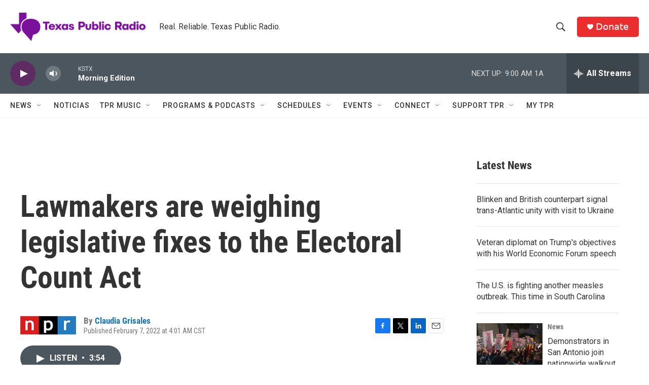

--- FILE ---
content_type: text/html;charset=UTF-8
request_url: https://www.tpr.org/2022-02-07/lawmakers-are-weighing-legislative-fixes-to-the-electoral-count-act
body_size: 34921
content:
<!DOCTYPE html>
<html class="ArtP aside" lang="en">
    <head>
    <meta charset="UTF-8">

    

    <style data-cssvarsponyfill="true">
        :root { --siteBgColorInverse: #121212; --primaryTextColorInverse: #ffffff; --secondaryTextColorInverse: #cccccc; --tertiaryTextColorInverse: #cccccc; --headerBgColorInverse: #000000; --headerBorderColorInverse: #858585; --headerTextColorInverse: #ffffff; --secC1_Inverse: #a2a2a2; --secC4_Inverse: #282828; --headerNavBarBgColorInverse: #121212; --headerMenuBgColorInverse: #ffffff; --headerMenuTextColorInverse: #6b2b85; --headerMenuTextColorHoverInverse: #6b2b85; --liveBlogTextColorInverse: #ffffff; --applyButtonColorInverse: #4485D5; --applyButtonTextColorInverse: #4485D5; --siteBgColor: #ffffff; --primaryTextColor: #333333; --secondaryTextColor: #666666; --secC1: #767676; --secC4: #f5f5f5; --secC5: #ffffff; --siteBgColor: #ffffff; --siteInverseBgColor: #000000; --linkColor: #1772b0; --linkHoverColor: #125c8e; --headerBgColor: #ffffff; --headerBgColorInverse: #000000; --headerBorderColor: #e6e6e6; --headerBorderColorInverse: #858585; --tertiaryTextColor: #1c1c1c; --headerTextColor: #333333; --buttonTextColor: #ffffff; --headerNavBarBgColor: #ffffff; --headerNavBarTextColor: #333333; --headerMenuBgColor: #ffffff; --headerMenuTextColor: #333333; --headerMenuTextColorHover: #68ac4d; --liveBlogTextColor: #282829; --applyButtonColor: #194173; --applyButtonTextColor: #2c4273; --primaryColor1: #4b565f; --primaryColor2: #5e2b63; --breakingColor: #ff6f00; --secC2: #cccccc; --secC3: #e6e6e6; --secC5: #ffffff; --linkColor: #1772b0; --linkHoverColor: #125c8e; --donateBGColor: #ec2d2d; --headerIconColor: #ffffff; --hatButtonBgColor: #ffffff; --hatButtonBgHoverColor: #411c58; --hatButtonBorderColor: #411c58; --hatButtonBorderHoverColor: #ffffff; --hatButtoniconColor: #d62021; --hatButtonTextColor: #411c58; --hatButtonTextHoverColor: #ffffff; --footerTextColor: #ffffff; --footerTextBgColor: #ffffff; --footerPartnersBgColor: #000000; --listBorderColor: #030202; --gridBorderColor: #e6e6e6; --tagButtonBorderColor: #1772b0; --tagButtonTextColor: #1772b0; --breakingTextColor: #ffffff; --sectionTextColor: #ffffff; --contentWidth: 1240px; --primaryHeadlineFont: sans-serif; --secHlFont: sans-serif; --bodyFont: sans-serif; --colorWhite: #ffffff; --colorBlack: #000000;} .fonts-loaded { --primaryHeadlineFont: "Roboto Condensed"; --secHlFont: "Roboto Condensed"; --bodyFont: "Roboto"; --liveBlogBodyFont: "Roboto";}
    </style>

    
    <meta property="og:title" content="Lawmakers are weighing legislative fixes to the Electoral Count Act">

    <meta property="og:url" content="https://www.tpr.org/2022-02-07/lawmakers-are-weighing-legislative-fixes-to-the-electoral-count-act">

    <meta property="og:description" content="The argument over the vice president&#x27;s role in counting electoral votes fueled the Jan. 6 protests, thanks to ambiguity in the Electoral Count Act. A push to clarify the law is gaining traction.">

    <meta property="og:site_name" content="TPR">



    <meta property="og:type" content="article">

    <meta property="article:author" content="https://www.tpr.org/people/claudia-grisales">

    <meta property="article:published_time" content="2022-02-07T10:01:00">

    <meta property="article:modified_time" content="2022-02-07T10:05:34.745">

    <meta property="article:tag" content="Morning Edition">

    
    <meta name="twitter:card" content="summary_large_image"/>
    
    
    
    
    <meta name="twitter:description" content="The argument over the vice president&#x27;s role in counting electoral votes fueled the Jan. 6 protests, thanks to ambiguity in the Electoral Count Act. A push to clarify the law is gaining traction."/>
    
    
    
    
    
    
    <meta name="twitter:title" content="Lawmakers are weighing legislative fixes to the Electoral Count Act"/>
    
<meta name="disqus.shortname" content="npr-kstx">
<meta name="disqus.url" content="https://www.tpr.org/2022-02-07/lawmakers-are-weighing-legislative-fixes-to-the-electoral-count-act">
<meta name="disqus.title" content="Lawmakers are weighing legislative fixes to the Electoral Count Act">
<meta name="disqus.identifier" content="0000017e-d3a5-da6d-adfe-f3bf54b80000">
    <meta property="fb:app_id" content="785945795554688">



    <meta name="google-site-verification" content="wGCVQnSrMvcdO8DEe7nmw09R7CmqyfwUJUcb9qHO5AA">



    <link data-cssvarsponyfill="true" class="Webpack-css" rel="stylesheet" href="https://npr.brightspotcdn.com/resource/00000177-1bc0-debb-a57f-dfcf4a950000/styleguide/All.min.0db89f2a608a6b13cec2d9fc84f71c45.gz.css">

    

    <style>.FooterNavigation-items-item {
    display: inline-block
}</style>
<style>[class*='-articleBody'] > ul,
[class*='-articleBody'] > ul ul {
    list-style-type: disc;
}</style>


    <meta name="viewport" content="width=device-width, initial-scale=1, viewport-fit=cover"><title>Lawmakers are weighing legislative fixes to the Electoral Count Act | TPR</title><meta name="description" content="The argument over the vice president&#x27;s role in counting electoral votes fueled the Jan. 6 protests, thanks to ambiguity in the Electoral Count Act. A push to clarify the law is gaining traction."><link rel="canonical" href="https://www.npr.org/2022/02/07/1078777341/lawmakers-are-weighing-legislative-fixes-to-the-electoral-count-act"><meta name="brightspot.contentId" content="0000017e-d3a5-da6d-adfe-f3bf54b80000"><link rel="apple-touch-icon"sizes="180x180"href="/apple-touch-icon.png"><link rel="icon"type="image/png"href="/favicon-32x32.png"><link rel="icon"type="image/png"href="/favicon-16x16.png">
    
    
    <meta name="brightspot-dataLayer" content="{
  &quot;author&quot; : &quot;Claudia Grisales&quot;,
  &quot;bspStoryId&quot; : &quot;0000017e-d3a5-da6d-adfe-f3bf54b80000&quot;,
  &quot;category&quot; : &quot;&quot;,
  &quot;inlineAudio&quot; : 1,
  &quot;keywords&quot; : &quot;Morning Edition&quot;,
  &quot;nprCmsSite&quot; : true,
  &quot;nprStoryId&quot; : &quot;1078777341&quot;,
  &quot;pageType&quot; : &quot;news-story&quot;,
  &quot;program&quot; : &quot;&quot;,
  &quot;publishedDate&quot; : &quot;2022-02-07T04:01:00Z&quot;,
  &quot;siteName&quot; : &quot;TPR&quot;,
  &quot;station&quot; : &quot;Texas Public Radio&quot;,
  &quot;stationOrgId&quot; : &quot;1177&quot;,
  &quot;storyOrgId&quot; : &quot;s1&quot;,
  &quot;storyTheme&quot; : &quot;news-story&quot;,
  &quot;storyTitle&quot; : &quot;Lawmakers are weighing legislative fixes to the Electoral Count Act&quot;,
  &quot;timezone&quot; : &quot;US/Central&quot;,
  &quot;wordCount&quot; : 0,
  &quot;series&quot; : &quot;&quot;
}">
    <script id="brightspot-dataLayer">
        (function () {
            var dataValue = document.head.querySelector('meta[name="brightspot-dataLayer"]').content;
            if (dataValue) {
                window.brightspotDataLayer = JSON.parse(dataValue);
            }
        })();
    </script>

    <link rel="amphtml" href="https://www.tpr.org/2022-02-07/lawmakers-are-weighing-legislative-fixes-to-the-electoral-count-act?_amp=true">

    

    
    <script src="https://npr.brightspotcdn.com/resource/00000177-1bc0-debb-a57f-dfcf4a950000/styleguide/All.min.fd8f7fccc526453c829dde80fc7c2ef5.gz.js" async></script>
    

    <meta name="gtm-dataLayer" content="{
  &quot;gtmAuthor&quot; : &quot;Claudia Grisales&quot;,
  &quot;gtmBspStoryId&quot; : &quot;0000017e-d3a5-da6d-adfe-f3bf54b80000&quot;,
  &quot;gtmCategory&quot; : &quot;&quot;,
  &quot;gtmInlineAudio&quot; : 1,
  &quot;gtmKeywords&quot; : &quot;Morning Edition&quot;,
  &quot;gtmNprCmsSite&quot; : true,
  &quot;gtmNprStoryId&quot; : &quot;1078777341&quot;,
  &quot;gtmPageType&quot; : &quot;news-story&quot;,
  &quot;gtmProgram&quot; : &quot;&quot;,
  &quot;gtmPublishedDate&quot; : &quot;2022-02-07T04:01:00Z&quot;,
  &quot;gtmSiteName&quot; : &quot;TPR&quot;,
  &quot;gtmStation&quot; : &quot;Texas Public Radio&quot;,
  &quot;gtmStationOrgId&quot; : &quot;1177&quot;,
  &quot;gtmStoryOrgId&quot; : &quot;s1&quot;,
  &quot;gtmStoryTheme&quot; : &quot;news-story&quot;,
  &quot;gtmStoryTitle&quot; : &quot;Lawmakers are weighing legislative fixes to the Electoral Count Act&quot;,
  &quot;gtmTimezone&quot; : &quot;US/Central&quot;,
  &quot;gtmWordCount&quot; : 0,
  &quot;gtmSeries&quot; : &quot;&quot;
}"><script>

    (function () {
        var dataValue = document.head.querySelector('meta[name="gtm-dataLayer"]').content;
        if (dataValue) {
            window.dataLayer = window.dataLayer || [];
            dataValue = JSON.parse(dataValue);
            dataValue['event'] = 'gtmFirstView';
            window.dataLayer.push(dataValue);
        }
    })();

    (function(w,d,s,l,i){w[l]=w[l]||[];w[l].push({'gtm.start':
            new Date().getTime(),event:'gtm.js'});var f=d.getElementsByTagName(s)[0],
        j=d.createElement(s),dl=l!='dataLayer'?'&l='+l:'';j.async=true;j.src=
        'https://www.googletagmanager.com/gtm.js?id='+i+dl;f.parentNode.insertBefore(j,f);
})(window,document,'script','dataLayer','GTM-N39QFDR');</script><script type="application/ld+json">{"@context":"http://schema.org","@type":"NewsArticle","author":[{"@context":"http://schema.org","@type":"Person","name":"Claudia Grisales","url":"https://www.tpr.org/people/claudia-grisales"}],"dateModified":"2022-02-07T05:05:34Z","datePublished":"2022-02-07T05:01:00Z","headline":"Lawmakers are weighing legislative fixes to the Electoral Count Act","mainEntityOfPage":{"@type":"NewsArticle","@id":"https://www.tpr.org/2022-02-07/lawmakers-are-weighing-legislative-fixes-to-the-electoral-count-act"},"publisher":{"@type":"Organization","name":"TPR","logo":{"@context":"http://schema.org","@type":"ImageObject","height":"60","url":"https://npr.brightspotcdn.com/dims4/default/86264c4/2147483647/resize/x60/quality/90/?url=http%3A%2F%2Fnpr-brightspot.s3.amazonaws.com%2F22%2Ffa%2F47ffa18a48e4b46a5c355405ee24%2Ftpr-web-header.png","width":"285"}}}</script><script async="async" src="https://securepubads.g.doubleclick.net/tag/js/gpt.js"></script>
<script type="text/javascript">
    // Google tag setup
    var googletag = googletag || {};
    googletag.cmd = googletag.cmd || [];

    googletag.cmd.push(function () {
        // @see https://developers.google.com/publisher-tag/reference#googletag.PubAdsService_enableLazyLoad
        googletag.pubads().enableLazyLoad({
            fetchMarginPercent: 100, // fetch and render ads within this % of viewport
            renderMarginPercent: 100,
            mobileScaling: 1  // Same on mobile.
        });

        googletag.pubads().enableSingleRequest()
        googletag.pubads().enableAsyncRendering()
        googletag.pubads().collapseEmptyDivs()
        googletag.pubads().disableInitialLoad()
        googletag.enableServices()
    })
</script>
<!-- no longer used, moved disqus script to be loaded by ps-disqus-comment-module.js to avoid errors --><script>

  window.fbAsyncInit = function() {
      FB.init({
          
              appId : '785945795554688',
          
          xfbml : true,
          version : 'v2.9'
      });
  };

  (function(d, s, id){
     var js, fjs = d.getElementsByTagName(s)[0];
     if (d.getElementById(id)) {return;}
     js = d.createElement(s); js.id = id;
     js.src = "//connect.facebook.net/en_US/sdk.js";
     fjs.parentNode.insertBefore(js, fjs);
   }(document, 'script', 'facebook-jssdk'));
</script>
<script type="application/ld+json">{"@context":"http://schema.org","@type":"ListenAction","description":"The argument over the vice president's role in counting electoral votes fueled the Jan. 6 protests, thanks to ambiguity in the Electoral Count Act. A push to clarify the law is gaining traction.","name":"Lawmakers are weighing legislative fixes to the Electoral Count Act"}</script><script>window.addEventListener('DOMContentLoaded', (event) => {
    window.nulldurationobserver = new MutationObserver(function (mutations) {
        document.querySelectorAll('.StreamPill-duration').forEach(pill => { 
      if (pill.innerText == "LISTENNULL") {
         pill.innerText = "LISTEN"
      } 
    });
      });

      window.nulldurationobserver.observe(document.body, {
        childList: true,
        subtree: true
      });
});
</script>


    <script>
        var head = document.getElementsByTagName('head')
        head = head[0]
        var link = document.createElement('link');
        link.setAttribute('href', 'https://fonts.googleapis.com/css?family=Roboto Condensed|Roboto|Roboto:400,500,700&display=swap');
        var relList = link.relList;

        if (relList && relList.supports('preload')) {
            link.setAttribute('as', 'style');
            link.setAttribute('rel', 'preload');
            link.setAttribute('onload', 'this.rel="stylesheet"');
            link.setAttribute('crossorigin', 'anonymous');
        } else {
            link.setAttribute('rel', 'stylesheet');
        }

        head.appendChild(link);
    </script>
</head>


    <body class="Page-body" data-content-width="1240px">
    <noscript>
    <iframe src="https://www.googletagmanager.com/ns.html?id=GTM-N39QFDR" height="0" width="0" style="display:none;visibility:hidden"></iframe>
</noscript>
        

    <!-- Putting icons here, so we don't have to include in a bunch of -body hbs's -->
<svg xmlns="http://www.w3.org/2000/svg" style="display:none" id="iconsMap1" class="iconsMap">
    <symbol id="play-icon" viewBox="0 0 115 115">
        <polygon points="0,0 115,57.5 0,115" fill="currentColor" />
    </symbol>
    <symbol id="grid" viewBox="0 0 32 32">
            <g>
                <path d="M6.4,5.7 C6.4,6.166669 6.166669,6.4 5.7,6.4 L0.7,6.4 C0.233331,6.4 0,6.166669 0,5.7 L0,0.7 C0,0.233331 0.233331,0 0.7,0 L5.7,0 C6.166669,0 6.4,0.233331 6.4,0.7 L6.4,5.7 Z M19.2,5.7 C19.2,6.166669 18.966669,6.4 18.5,6.4 L13.5,6.4 C13.033331,6.4 12.8,6.166669 12.8,5.7 L12.8,0.7 C12.8,0.233331 13.033331,0 13.5,0 L18.5,0 C18.966669,0 19.2,0.233331 19.2,0.7 L19.2,5.7 Z M32,5.7 C32,6.166669 31.766669,6.4 31.3,6.4 L26.3,6.4 C25.833331,6.4 25.6,6.166669 25.6,5.7 L25.6,0.7 C25.6,0.233331 25.833331,0 26.3,0 L31.3,0 C31.766669,0 32,0.233331 32,0.7 L32,5.7 Z M6.4,18.5 C6.4,18.966669 6.166669,19.2 5.7,19.2 L0.7,19.2 C0.233331,19.2 0,18.966669 0,18.5 L0,13.5 C0,13.033331 0.233331,12.8 0.7,12.8 L5.7,12.8 C6.166669,12.8 6.4,13.033331 6.4,13.5 L6.4,18.5 Z M19.2,18.5 C19.2,18.966669 18.966669,19.2 18.5,19.2 L13.5,19.2 C13.033331,19.2 12.8,18.966669 12.8,18.5 L12.8,13.5 C12.8,13.033331 13.033331,12.8 13.5,12.8 L18.5,12.8 C18.966669,12.8 19.2,13.033331 19.2,13.5 L19.2,18.5 Z M32,18.5 C32,18.966669 31.766669,19.2 31.3,19.2 L26.3,19.2 C25.833331,19.2 25.6,18.966669 25.6,18.5 L25.6,13.5 C25.6,13.033331 25.833331,12.8 26.3,12.8 L31.3,12.8 C31.766669,12.8 32,13.033331 32,13.5 L32,18.5 Z M6.4,31.3 C6.4,31.766669 6.166669,32 5.7,32 L0.7,32 C0.233331,32 0,31.766669 0,31.3 L0,26.3 C0,25.833331 0.233331,25.6 0.7,25.6 L5.7,25.6 C6.166669,25.6 6.4,25.833331 6.4,26.3 L6.4,31.3 Z M19.2,31.3 C19.2,31.766669 18.966669,32 18.5,32 L13.5,32 C13.033331,32 12.8,31.766669 12.8,31.3 L12.8,26.3 C12.8,25.833331 13.033331,25.6 13.5,25.6 L18.5,25.6 C18.966669,25.6 19.2,25.833331 19.2,26.3 L19.2,31.3 Z M32,31.3 C32,31.766669 31.766669,32 31.3,32 L26.3,32 C25.833331,32 25.6,31.766669 25.6,31.3 L25.6,26.3 C25.6,25.833331 25.833331,25.6 26.3,25.6 L31.3,25.6 C31.766669,25.6 32,25.833331 32,26.3 L32,31.3 Z" id=""></path>
            </g>
    </symbol>
    <symbol id="radio-stream" width="18" height="19" viewBox="0 0 18 19">
        <g fill="currentColor" fill-rule="nonzero">
            <path d="M.5 8c-.276 0-.5.253-.5.565v1.87c0 .312.224.565.5.565s.5-.253.5-.565v-1.87C1 8.253.776 8 .5 8zM2.5 8c-.276 0-.5.253-.5.565v1.87c0 .312.224.565.5.565s.5-.253.5-.565v-1.87C3 8.253 2.776 8 2.5 8zM3.5 7c-.276 0-.5.276-.5.617v3.766c0 .34.224.617.5.617s.5-.276.5-.617V7.617C4 7.277 3.776 7 3.5 7zM5.5 6c-.276 0-.5.275-.5.613v5.774c0 .338.224.613.5.613s.5-.275.5-.613V6.613C6 6.275 5.776 6 5.5 6zM6.5 4c-.276 0-.5.26-.5.58v8.84c0 .32.224.58.5.58s.5-.26.5-.58V4.58C7 4.26 6.776 4 6.5 4zM8.5 0c-.276 0-.5.273-.5.61v17.78c0 .337.224.61.5.61s.5-.273.5-.61V.61C9 .273 8.776 0 8.5 0zM9.5 2c-.276 0-.5.274-.5.612v14.776c0 .338.224.612.5.612s.5-.274.5-.612V2.612C10 2.274 9.776 2 9.5 2zM11.5 5c-.276 0-.5.276-.5.616v8.768c0 .34.224.616.5.616s.5-.276.5-.616V5.616c0-.34-.224-.616-.5-.616zM12.5 6c-.276 0-.5.262-.5.584v4.832c0 .322.224.584.5.584s.5-.262.5-.584V6.584c0-.322-.224-.584-.5-.584zM14.5 7c-.276 0-.5.29-.5.647v3.706c0 .357.224.647.5.647s.5-.29.5-.647V7.647C15 7.29 14.776 7 14.5 7zM15.5 8c-.276 0-.5.253-.5.565v1.87c0 .312.224.565.5.565s.5-.253.5-.565v-1.87c0-.312-.224-.565-.5-.565zM17.5 8c-.276 0-.5.253-.5.565v1.87c0 .312.224.565.5.565s.5-.253.5-.565v-1.87c0-.312-.224-.565-.5-.565z"/>
        </g>
    </symbol>
    <symbol id="icon-magnify" viewBox="0 0 31 31">
        <g>
            <path fill-rule="evenodd" d="M22.604 18.89l-.323.566 8.719 8.8L28.255 31l-8.719-8.8-.565.404c-2.152 1.346-4.386 2.018-6.7 2.018-3.39 0-6.284-1.21-8.679-3.632C1.197 18.568 0 15.66 0 12.27c0-3.39 1.197-6.283 3.592-8.678C5.987 1.197 8.88 0 12.271 0c3.39 0 6.283 1.197 8.678 3.592 2.395 2.395 3.593 5.288 3.593 8.679 0 2.368-.646 4.574-1.938 6.62zM19.162 5.77C17.322 3.925 15.089 3 12.46 3c-2.628 0-4.862.924-6.702 2.77C3.92 7.619 3 9.862 3 12.5c0 2.639.92 4.882 2.76 6.73C7.598 21.075 9.832 22 12.46 22c2.629 0 4.862-.924 6.702-2.77C21.054 17.33 22 15.085 22 12.5c0-2.586-.946-4.83-2.838-6.73z"/>
        </g>
    </symbol>
    <symbol id="burger-menu" viewBox="0 0 14 10">
        <g>
            <path fill-rule="evenodd" d="M0 5.5v-1h14v1H0zM0 1V0h14v1H0zm0 9V9h14v1H0z"></path>
        </g>
    </symbol>
    <symbol id="close-x" viewBox="0 0 14 14">
        <g>
            <path fill-rule="nonzero" d="M6.336 7L0 .664.664 0 7 6.336 13.336 0 14 .664 7.664 7 14 13.336l-.664.664L7 7.664.664 14 0 13.336 6.336 7z"></path>
        </g>
    </symbol>
    <symbol id="share-more-arrow" viewBox="0 0 512 512" style="enable-background:new 0 0 512 512;">
        <g>
            <g>
                <path d="M512,241.7L273.643,3.343v156.152c-71.41,3.744-138.015,33.337-188.958,84.28C30.075,298.384,0,370.991,0,448.222v60.436
                    l29.069-52.985c45.354-82.671,132.173-134.027,226.573-134.027c5.986,0,12.004,0.212,18.001,0.632v157.779L512,241.7z
                    M255.642,290.666c-84.543,0-163.661,36.792-217.939,98.885c26.634-114.177,129.256-199.483,251.429-199.483h15.489V78.131
                    l163.568,163.568L304.621,405.267V294.531l-13.585-1.683C279.347,291.401,267.439,290.666,255.642,290.666z"></path>
            </g>
        </g>
    </symbol>
    <symbol id="chevron" viewBox="0 0 100 100">
        <g>
            <path d="M22.4566257,37.2056786 L-21.4456527,71.9511488 C-22.9248661,72.9681457 -24.9073712,72.5311671 -25.8758148,70.9765924 L-26.9788683,69.2027424 C-27.9450684,67.6481676 -27.5292733,65.5646602 -26.0500598,64.5484493 L20.154796,28.2208967 C21.5532435,27.2597011 23.3600078,27.2597011 24.759951,28.2208967 L71.0500598,64.4659264 C72.5292733,65.4829232 72.9450684,67.5672166 71.9788683,69.1217913 L70.8750669,70.8956413 C69.9073712,72.4502161 67.9241183,72.8848368 66.4449048,71.8694118 L22.4566257,37.2056786 Z" id="Transparent-Chevron" transform="translate(22.500000, 50.000000) rotate(90.000000) translate(-22.500000, -50.000000) "></path>
        </g>
    </symbol>
</svg>

<svg xmlns="http://www.w3.org/2000/svg" style="display:none" id="iconsMap2" class="iconsMap">
    <symbol id="mono-icon-facebook" viewBox="0 0 10 19">
        <path fill-rule="evenodd" d="M2.707 18.25V10.2H0V7h2.707V4.469c0-1.336.375-2.373 1.125-3.112C4.582.62 5.578.25 6.82.25c1.008 0 1.828.047 2.461.14v2.848H7.594c-.633 0-1.067.14-1.301.422-.188.235-.281.61-.281 1.125V7H9l-.422 3.2H6.012v8.05H2.707z"></path>
    </symbol>
    <symbol id="mono-icon-instagram" viewBox="0 0 17 17">
        <g>
            <path fill-rule="evenodd" d="M8.281 4.207c.727 0 1.4.182 2.022.545a4.055 4.055 0 0 1 1.476 1.477c.364.62.545 1.294.545 2.021 0 .727-.181 1.4-.545 2.021a4.055 4.055 0 0 1-1.476 1.477 3.934 3.934 0 0 1-2.022.545c-.726 0-1.4-.182-2.021-.545a4.055 4.055 0 0 1-1.477-1.477 3.934 3.934 0 0 1-.545-2.021c0-.727.182-1.4.545-2.021A4.055 4.055 0 0 1 6.26 4.752a3.934 3.934 0 0 1 2.021-.545zm0 6.68a2.54 2.54 0 0 0 1.864-.774 2.54 2.54 0 0 0 .773-1.863 2.54 2.54 0 0 0-.773-1.863 2.54 2.54 0 0 0-1.864-.774 2.54 2.54 0 0 0-1.863.774 2.54 2.54 0 0 0-.773 1.863c0 .727.257 1.348.773 1.863a2.54 2.54 0 0 0 1.863.774zM13.45 4.03c-.023.258-.123.48-.299.668a.856.856 0 0 1-.65.281.913.913 0 0 1-.668-.28.913.913 0 0 1-.281-.669c0-.258.094-.48.281-.668a.913.913 0 0 1 .668-.28c.258 0 .48.093.668.28.187.188.281.41.281.668zm2.672.95c.023.656.035 1.746.035 3.269 0 1.523-.017 2.62-.053 3.287-.035.668-.134 1.248-.298 1.74a4.098 4.098 0 0 1-.967 1.53 4.098 4.098 0 0 1-1.53.966c-.492.164-1.072.264-1.74.3-.668.034-1.763.052-3.287.052-1.523 0-2.619-.018-3.287-.053-.668-.035-1.248-.146-1.74-.334a3.747 3.747 0 0 1-1.53-.931 4.098 4.098 0 0 1-.966-1.53c-.164-.492-.264-1.072-.299-1.74C.424 10.87.406 9.773.406 8.25S.424 5.63.46 4.963c.035-.668.135-1.248.299-1.74.21-.586.533-1.096.967-1.53A4.098 4.098 0 0 1 3.254.727c.492-.164 1.072-.264 1.74-.3C5.662.394 6.758.376 8.281.376c1.524 0 2.62.018 3.287.053.668.035 1.248.135 1.74.299a4.098 4.098 0 0 1 2.496 2.496c.165.492.27 1.078.317 1.757zm-1.687 7.91c.14-.399.234-1.032.28-1.899.024-.515.036-1.242.036-2.18V7.689c0-.961-.012-1.688-.035-2.18-.047-.89-.14-1.524-.281-1.899a2.537 2.537 0 0 0-1.512-1.511c-.375-.14-1.008-.235-1.899-.282a51.292 51.292 0 0 0-2.18-.035H7.72c-.938 0-1.664.012-2.18.035-.867.047-1.5.141-1.898.282a2.537 2.537 0 0 0-1.512 1.511c-.14.375-.234 1.008-.281 1.899a51.292 51.292 0 0 0-.036 2.18v1.125c0 .937.012 1.664.036 2.18.047.866.14 1.5.28 1.898.306.726.81 1.23 1.513 1.511.398.141 1.03.235 1.898.282.516.023 1.242.035 2.18.035h1.125c.96 0 1.687-.012 2.18-.035.89-.047 1.523-.141 1.898-.282.726-.304 1.23-.808 1.512-1.511z"></path>
        </g>
    </symbol>
    <symbol id="mono-icon-email" viewBox="0 0 512 512">
        <g>
            <path d="M67,148.7c11,5.8,163.8,89.1,169.5,92.1c5.7,3,11.5,4.4,20.5,4.4c9,0,14.8-1.4,20.5-4.4c5.7-3,158.5-86.3,169.5-92.1
                c4.1-2.1,11-5.9,12.5-10.2c2.6-7.6-0.2-10.5-11.3-10.5H257H65.8c-11.1,0-13.9,3-11.3,10.5C56,142.9,62.9,146.6,67,148.7z"></path>
            <path d="M455.7,153.2c-8.2,4.2-81.8,56.6-130.5,88.1l82.2,92.5c2,2,2.9,4.4,1.8,5.6c-1.2,1.1-3.8,0.5-5.9-1.4l-98.6-83.2
                c-14.9,9.6-25.4,16.2-27.2,17.2c-7.7,3.9-13.1,4.4-20.5,4.4c-7.4,0-12.8-0.5-20.5-4.4c-1.9-1-12.3-7.6-27.2-17.2l-98.6,83.2
                c-2,2-4.7,2.6-5.9,1.4c-1.2-1.1-0.3-3.6,1.7-5.6l82.1-92.5c-48.7-31.5-123.1-83.9-131.3-88.1c-8.8-4.5-9.3,0.8-9.3,4.9
                c0,4.1,0,205,0,205c0,9.3,13.7,20.9,23.5,20.9H257h185.5c9.8,0,21.5-11.7,21.5-20.9c0,0,0-201,0-205
                C464,153.9,464.6,148.7,455.7,153.2z"></path>
        </g>
    </symbol>
    <symbol id="default-image" width="24" height="24" viewBox="0 0 24 24" fill="none" stroke="currentColor" stroke-width="2" stroke-linecap="round" stroke-linejoin="round" class="feather feather-image">
        <rect x="3" y="3" width="18" height="18" rx="2" ry="2"></rect>
        <circle cx="8.5" cy="8.5" r="1.5"></circle>
        <polyline points="21 15 16 10 5 21"></polyline>
    </symbol>
    <symbol id="icon-email" width="18px" viewBox="0 0 20 14">
        <g id="Symbols" stroke="none" stroke-width="1" fill="none" fill-rule="evenodd" stroke-linecap="round" stroke-linejoin="round">
            <g id="social-button-bar" transform="translate(-125.000000, -8.000000)" stroke="#000000">
                <g id="Group-2" transform="translate(120.000000, 0.000000)">
                    <g id="envelope" transform="translate(6.000000, 9.000000)">
                        <path d="M17.5909091,10.6363636 C17.5909091,11.3138182 17.0410909,11.8636364 16.3636364,11.8636364 L1.63636364,11.8636364 C0.958909091,11.8636364 0.409090909,11.3138182 0.409090909,10.6363636 L0.409090909,1.63636364 C0.409090909,0.958090909 0.958909091,0.409090909 1.63636364,0.409090909 L16.3636364,0.409090909 C17.0410909,0.409090909 17.5909091,0.958090909 17.5909091,1.63636364 L17.5909091,10.6363636 L17.5909091,10.6363636 Z" id="Stroke-406"></path>
                        <polyline id="Stroke-407" points="17.1818182 0.818181818 9 7.36363636 0.818181818 0.818181818"></polyline>
                    </g>
                </g>
            </g>
        </g>
    </symbol>
    <symbol id="mono-icon-print" viewBox="0 0 12 12">
        <g fill-rule="evenodd">
            <path fill-rule="nonzero" d="M9 10V7H3v3H1a1 1 0 0 1-1-1V4a1 1 0 0 1 1-1h10a1 1 0 0 1 1 1v3.132A2.868 2.868 0 0 1 9.132 10H9zm.5-4.5a1 1 0 1 0 0-2 1 1 0 0 0 0 2zM3 0h6v2H3z"></path>
            <path d="M4 8h4v4H4z"></path>
        </g>
    </symbol>
    <symbol id="mono-icon-copylink" viewBox="0 0 12 12">
        <g fill-rule="evenodd">
            <path d="M10.199 2.378c.222.205.4.548.465.897.062.332.016.614-.132.774L8.627 6.106c-.187.203-.512.232-.75-.014a.498.498 0 0 0-.706.028.499.499 0 0 0 .026.706 1.509 1.509 0 0 0 2.165-.04l1.903-2.06c.37-.398.506-.98.382-1.636-.105-.557-.392-1.097-.77-1.445L9.968.8C9.591.452 9.03.208 8.467.145 7.803.072 7.233.252 6.864.653L4.958 2.709a1.509 1.509 0 0 0 .126 2.161.5.5 0 1 0 .68-.734c-.264-.218-.26-.545-.071-.747L7.597 1.33c.147-.16.425-.228.76-.19.353.038.71.188.931.394l.91.843.001.001zM1.8 9.623c-.222-.205-.4-.549-.465-.897-.062-.332-.016-.614.132-.774l1.905-2.057c.187-.203.512-.232.75.014a.498.498 0 0 0 .706-.028.499.499 0 0 0-.026-.706 1.508 1.508 0 0 0-2.165.04L.734 7.275c-.37.399-.506.98-.382 1.637.105.557.392 1.097.77 1.445l.91.843c.376.35.937.594 1.5.656.664.073 1.234-.106 1.603-.507L7.04 9.291a1.508 1.508 0 0 0-.126-2.16.5.5 0 0 0-.68.734c.264.218.26.545.071.747l-1.904 2.057c-.147.16-.425.228-.76.191-.353-.038-.71-.188-.931-.394l-.91-.843z"></path>
            <path d="M8.208 3.614a.5.5 0 0 0-.707.028L3.764 7.677a.5.5 0 0 0 .734.68L8.235 4.32a.5.5 0 0 0-.027-.707"></path>
        </g>
    </symbol>
    <symbol id="mono-icon-linkedin" viewBox="0 0 16 17">
        <g fill-rule="evenodd">
            <path d="M3.734 16.125H.464V5.613h3.27zM2.117 4.172c-.515 0-.96-.188-1.336-.563A1.825 1.825 0 0 1 .22 2.273c0-.515.187-.96.562-1.335.375-.375.82-.563 1.336-.563.516 0 .961.188 1.336.563.375.375.563.82.563 1.335 0 .516-.188.961-.563 1.336-.375.375-.82.563-1.336.563zM15.969 16.125h-3.27v-5.133c0-.844-.07-1.453-.21-1.828-.259-.633-.762-.95-1.512-.95s-1.278.282-1.582.845c-.235.421-.352 1.043-.352 1.863v5.203H5.809V5.613h3.128v1.442h.036c.234-.469.609-.856 1.125-1.16.562-.375 1.218-.563 1.968-.563 1.524 0 2.59.48 3.2 1.441.468.774.703 1.97.703 3.586v5.766z"></path>
        </g>
    </symbol>
    <symbol id="mono-icon-pinterest" viewBox="0 0 512 512">
        <g>
            <path d="M256,32C132.3,32,32,132.3,32,256c0,91.7,55.2,170.5,134.1,205.2c-0.6-15.6-0.1-34.4,3.9-51.4
                c4.3-18.2,28.8-122.1,28.8-122.1s-7.2-14.3-7.2-35.4c0-33.2,19.2-58,43.2-58c20.4,0,30.2,15.3,30.2,33.6
                c0,20.5-13.1,51.1-19.8,79.5c-5.6,23.8,11.9,43.1,35.4,43.1c42.4,0,71-54.5,71-119.1c0-49.1-33.1-85.8-93.2-85.8
                c-67.9,0-110.3,50.7-110.3,107.3c0,19.5,5.8,33.3,14.8,43.9c4.1,4.9,4.7,6.9,3.2,12.5c-1.1,4.1-3.5,14-4.6,18
                c-1.5,5.7-6.1,7.7-11.2,5.6c-31.3-12.8-45.9-47-45.9-85.6c0-63.6,53.7-139.9,160.1-139.9c85.5,0,141.8,61.9,141.8,128.3
                c0,87.9-48.9,153.5-120.9,153.5c-24.2,0-46.9-13.1-54.7-27.9c0,0-13,51.6-15.8,61.6c-4.7,17.3-14,34.5-22.5,48
                c20.1,5.9,41.4,9.2,63.5,9.2c123.7,0,224-100.3,224-224C480,132.3,379.7,32,256,32z"></path>
        </g>
    </symbol>
    <symbol id="mono-icon-tumblr" viewBox="0 0 512 512">
        <g>
            <path d="M321.2,396.3c-11.8,0-22.4-2.8-31.5-8.3c-6.9-4.1-11.5-9.6-14-16.4c-2.6-6.9-3.6-22.3-3.6-46.4V224h96v-64h-96V48h-61.9
                c-2.7,21.5-7.5,44.7-14.5,58.6c-7,13.9-14,25.8-25.6,35.7c-11.6,9.9-25.6,17.9-41.9,23.3V224h48v140.4c0,19,2,33.5,5.9,43.5
                c4,10,11.1,19.5,21.4,28.4c10.3,8.9,22.8,15.7,37.3,20.5c14.6,4.8,31.4,7.2,50.4,7.2c16.7,0,30.3-1.7,44.7-5.1
                c14.4-3.4,30.5-9.3,48.2-17.6v-65.6C363.2,389.4,342.3,396.3,321.2,396.3z"></path>
        </g>
    </symbol>
    <symbol id="mono-icon-twitter" viewBox="0 0 1200 1227">
        <g>
            <path d="M714.163 519.284L1160.89 0H1055.03L667.137 450.887L357.328 0H0L468.492 681.821L0 1226.37H105.866L515.491
            750.218L842.672 1226.37H1200L714.137 519.284H714.163ZM569.165 687.828L521.697 619.934L144.011 79.6944H306.615L611.412
            515.685L658.88 583.579L1055.08 1150.3H892.476L569.165 687.854V687.828Z" fill="white"></path>
        </g>
    </symbol>
    <symbol id="mono-icon-youtube" viewBox="0 0 512 512">
        <g>
            <path fill-rule="evenodd" d="M508.6,148.8c0-45-33.1-81.2-74-81.2C379.2,65,322.7,64,265,64c-3,0-6,0-9,0s-6,0-9,0c-57.6,0-114.2,1-169.6,3.6
                c-40.8,0-73.9,36.4-73.9,81.4C1,184.6-0.1,220.2,0,255.8C-0.1,291.4,1,327,3.4,362.7c0,45,33.1,81.5,73.9,81.5
                c58.2,2.7,117.9,3.9,178.6,3.8c60.8,0.2,120.3-1,178.6-3.8c40.9,0,74-36.5,74-81.5c2.4-35.7,3.5-71.3,3.4-107
                C512.1,220.1,511,184.5,508.6,148.8z M207,353.9V157.4l145,98.2L207,353.9z"></path>
        </g>
    </symbol>
    <symbol id="mono-icon-flipboard" viewBox="0 0 500 500">
        <g>
            <path d="M0,0V500H500V0ZM400,200H300V300H200V400H100V100H400Z"></path>
        </g>
    </symbol>
    <symbol id="mono-icon-bluesky" viewBox="0 0 568 501">
        <g>
            <path d="M123.121 33.6637C188.241 82.5526 258.281 181.681 284 234.873C309.719 181.681 379.759 82.5526 444.879
            33.6637C491.866 -1.61183 568 -28.9064 568 57.9464C568 75.2916 558.055 203.659 552.222 224.501C531.947 296.954
            458.067 315.434 392.347 304.249C507.222 323.8 536.444 388.56 473.333 453.32C353.473 576.312 301.061 422.461
            287.631 383.039C285.169 375.812 284.017 372.431 284 375.306C283.983 372.431 282.831 375.812 280.369 383.039C266.939
            422.461 214.527 576.312 94.6667 453.32C31.5556 388.56 60.7778 323.8 175.653 304.249C109.933 315.434 36.0535
            296.954 15.7778 224.501C9.94525 203.659 0 75.2916 0 57.9464C0 -28.9064 76.1345 -1.61183 123.121 33.6637Z"
            fill="white">
            </path>
        </g>
    </symbol>
    <symbol id="mono-icon-threads" viewBox="0 0 192 192">
        <g>
            <path d="M141.537 88.9883C140.71 88.5919 139.87 88.2104 139.019 87.8451C137.537 60.5382 122.616 44.905 97.5619 44.745C97.4484 44.7443 97.3355 44.7443 97.222 44.7443C82.2364 44.7443 69.7731 51.1409 62.102 62.7807L75.881 72.2328C81.6116 63.5383 90.6052 61.6848 97.2286 61.6848C97.3051 61.6848 97.3819 61.6848 97.4576 61.6855C105.707 61.7381 111.932 64.1366 115.961 68.814C118.893 72.2193 120.854 76.925 121.825 82.8638C114.511 81.6207 106.601 81.2385 98.145 81.7233C74.3247 83.0954 59.0111 96.9879 60.0396 116.292C60.5615 126.084 65.4397 134.508 73.775 140.011C80.8224 144.663 89.899 146.938 99.3323 146.423C111.79 145.74 121.563 140.987 128.381 132.296C133.559 125.696 136.834 117.143 138.28 106.366C144.217 109.949 148.617 114.664 151.047 120.332C155.179 129.967 155.42 145.8 142.501 158.708C131.182 170.016 117.576 174.908 97.0135 175.059C74.2042 174.89 56.9538 167.575 45.7381 153.317C35.2355 139.966 29.8077 120.682 29.6052 96C29.8077 71.3178 35.2355 52.0336 45.7381 38.6827C56.9538 24.4249 74.2039 17.11 97.0132 16.9405C119.988 17.1113 137.539 24.4614 149.184 38.788C154.894 45.8136 159.199 54.6488 162.037 64.9503L178.184 60.6422C174.744 47.9622 169.331 37.0357 161.965 27.974C147.036 9.60668 125.202 0.195148 97.0695 0H96.9569C68.8816 0.19447 47.2921 9.6418 32.7883 28.0793C19.8819 44.4864 13.2244 67.3157 13.0007 95.9325L13 96L13.0007 96.0675C13.2244 124.684 19.8819 147.514 32.7883 163.921C47.2921 182.358 68.8816 191.806 96.9569 192H97.0695C122.03 191.827 139.624 185.292 154.118 170.811C173.081 151.866 172.51 128.119 166.26 113.541C161.776 103.087 153.227 94.5962 141.537 88.9883ZM98.4405 129.507C88.0005 130.095 77.1544 125.409 76.6196 115.372C76.2232 107.93 81.9158 99.626 99.0812 98.6368C101.047 98.5234 102.976 98.468 104.871 98.468C111.106 98.468 116.939 99.0737 122.242 100.233C120.264 124.935 108.662 128.946 98.4405 129.507Z" fill="white"></path>
        </g>
    </symbol>
 </svg>

<svg xmlns="http://www.w3.org/2000/svg" style="display:none" id="iconsMap3" class="iconsMap">
    <symbol id="volume-mute" x="0px" y="0px" viewBox="0 0 24 24" style="enable-background:new 0 0 24 24;">
        <polygon fill="currentColor" points="11,5 6,9 2,9 2,15 6,15 11,19 "/>
        <line style="fill:none;stroke:currentColor;stroke-width:2;stroke-linecap:round;stroke-linejoin:round;" x1="23" y1="9" x2="17" y2="15"/>
        <line style="fill:none;stroke:currentColor;stroke-width:2;stroke-linecap:round;stroke-linejoin:round;" x1="17" y1="9" x2="23" y2="15"/>
    </symbol>
    <symbol id="volume-low" x="0px" y="0px" viewBox="0 0 24 24" style="enable-background:new 0 0 24 24;" xml:space="preserve">
        <polygon fill="currentColor" points="11,5 6,9 2,9 2,15 6,15 11,19 "/>
    </symbol>
    <symbol id="volume-mid" x="0px" y="0px" viewBox="0 0 24 24" style="enable-background:new 0 0 24 24;">
        <polygon fill="currentColor" points="11,5 6,9 2,9 2,15 6,15 11,19 "/>
        <path style="fill:none;stroke:currentColor;stroke-width:2;stroke-linecap:round;stroke-linejoin:round;" d="M15.5,8.5c2,2,2,5.1,0,7.1"/>
    </symbol>
    <symbol id="volume-high" x="0px" y="0px" viewBox="0 0 24 24" style="enable-background:new 0 0 24 24;">
        <polygon fill="currentColor" points="11,5 6,9 2,9 2,15 6,15 11,19 "/>
        <path style="fill:none;stroke:currentColor;stroke-width:2;stroke-linecap:round;stroke-linejoin:round;" d="M19.1,4.9c3.9,3.9,3.9,10.2,0,14.1 M15.5,8.5c2,2,2,5.1,0,7.1"/>
    </symbol>
    <symbol id="pause-icon" viewBox="0 0 12 16">
        <rect x="0" y="0" width="4" height="16" fill="currentColor"></rect>
        <rect x="8" y="0" width="4" height="16" fill="currentColor"></rect>
    </symbol>
    <symbol id="heart" viewBox="0 0 24 24">
        <g>
            <path d="M12 4.435c-1.989-5.399-12-4.597-12 3.568 0 4.068 3.06 9.481 12 14.997 8.94-5.516 12-10.929 12-14.997 0-8.118-10-8.999-12-3.568z"/>
        </g>
    </symbol>
    <symbol id="icon-location" width="24" height="24" viewBox="0 0 24 24" fill="currentColor" stroke="currentColor" stroke-width="2" stroke-linecap="round" stroke-linejoin="round" class="feather feather-map-pin">
        <path d="M21 10c0 7-9 13-9 13s-9-6-9-13a9 9 0 0 1 18 0z" fill="currentColor" fill-opacity="1"></path>
        <circle cx="12" cy="10" r="5" fill="#ffffff"></circle>
    </symbol>
    <symbol id="icon-ticket" width="23px" height="15px" viewBox="0 0 23 15">
        <g stroke="none" stroke-width="1" fill="none" fill-rule="evenodd">
            <g transform="translate(-625.000000, -1024.000000)">
                <g transform="translate(625.000000, 1024.000000)">
                    <path d="M0,12.057377 L0,3.94262296 C0.322189879,4.12588308 0.696256938,4.23076923 1.0952381,4.23076923 C2.30500469,4.23076923 3.28571429,3.26645946 3.28571429,2.07692308 C3.28571429,1.68461385 3.17904435,1.31680209 2.99266757,1 L20.0073324,1 C19.8209556,1.31680209 19.7142857,1.68461385 19.7142857,2.07692308 C19.7142857,3.26645946 20.6949953,4.23076923 21.9047619,4.23076923 C22.3037431,4.23076923 22.6778101,4.12588308 23,3.94262296 L23,12.057377 C22.6778101,11.8741169 22.3037431,11.7692308 21.9047619,11.7692308 C20.6949953,11.7692308 19.7142857,12.7335405 19.7142857,13.9230769 C19.7142857,14.3153862 19.8209556,14.6831979 20.0073324,15 L2.99266757,15 C3.17904435,14.6831979 3.28571429,14.3153862 3.28571429,13.9230769 C3.28571429,12.7335405 2.30500469,11.7692308 1.0952381,11.7692308 C0.696256938,11.7692308 0.322189879,11.8741169 -2.13162821e-14,12.057377 Z" fill="currentColor"></path>
                    <path d="M14.5,0.533333333 L14.5,15.4666667" stroke="#FFFFFF" stroke-linecap="square" stroke-dasharray="2"></path>
                </g>
            </g>
        </g>
    </symbol>
    <symbol id="icon-refresh" width="24" height="24" viewBox="0 0 24 24" fill="none" stroke="currentColor" stroke-width="2" stroke-linecap="round" stroke-linejoin="round" class="feather feather-refresh-cw">
        <polyline points="23 4 23 10 17 10"></polyline>
        <polyline points="1 20 1 14 7 14"></polyline>
        <path d="M3.51 9a9 9 0 0 1 14.85-3.36L23 10M1 14l4.64 4.36A9 9 0 0 0 20.49 15"></path>
    </symbol>

    <symbol>
    <g id="mono-icon-link-post" stroke="none" stroke-width="1" fill="none" fill-rule="evenodd">
        <g transform="translate(-313.000000, -10148.000000)" fill="#000000" fill-rule="nonzero">
            <g transform="translate(306.000000, 10142.000000)">
                <path d="M14.0614027,11.2506973 L14.3070318,11.2618997 C15.6181751,11.3582102 16.8219637,12.0327684 17.6059678,13.1077805 C17.8500396,13.4424472 17.7765978,13.9116075 17.441931,14.1556793 C17.1072643,14.3997511 16.638104,14.3263093 16.3940322,13.9916425 C15.8684436,13.270965 15.0667922,12.8217495 14.1971448,12.7578692 C13.3952042,12.6989624 12.605753,12.9728728 12.0021966,13.5148801 L11.8552806,13.6559298 L9.60365896,15.9651545 C8.45118119,17.1890154 8.4677248,19.1416686 9.64054436,20.3445766 C10.7566428,21.4893084 12.5263723,21.5504727 13.7041492,20.5254372 L13.8481981,20.3916503 L15.1367586,19.070032 C15.4259192,18.7734531 15.9007548,18.7674393 16.1973338,19.0565998 C16.466951,19.3194731 16.4964317,19.7357968 16.282313,20.0321436 L16.2107659,20.117175 L14.9130245,21.4480474 C13.1386707,23.205741 10.3106091,23.1805355 8.5665371,21.3917196 C6.88861294,19.6707486 6.81173139,16.9294487 8.36035888,15.1065701 L8.5206409,14.9274155 L10.7811785,12.6088842 C11.6500838,11.7173642 12.8355419,11.2288664 14.0614027,11.2506973 Z M22.4334629,7.60828039 C24.1113871,9.32925141 24.1882686,12.0705513 22.6396411,13.8934299 L22.4793591,14.0725845 L20.2188215,16.3911158 C19.2919892,17.3420705 18.0049901,17.8344754 16.6929682,17.7381003 C15.3818249,17.6417898 14.1780363,16.9672316 13.3940322,15.8922195 C13.1499604,15.5575528 13.2234022,15.0883925 13.558069,14.8443207 C13.8927357,14.6002489 14.361896,14.6736907 14.6059678,15.0083575 C15.1315564,15.729035 15.9332078,16.1782505 16.8028552,16.2421308 C17.6047958,16.3010376 18.394247,16.0271272 18.9978034,15.4851199 L19.1447194,15.3440702 L21.396341,13.0348455 C22.5488188,11.8109846 22.5322752,9.85833141 21.3594556,8.65542337 C20.2433572,7.51069163 18.4736277,7.44952726 17.2944986,8.47594561 L17.1502735,8.60991269 L15.8541776,9.93153101 C15.5641538,10.2272658 15.0893026,10.2318956 14.7935678,9.94187181 C14.524718,9.67821384 14.4964508,9.26180596 14.7114324,8.96608447 L14.783227,8.88126205 L16.0869755,7.55195256 C17.8613293,5.79425896 20.6893909,5.81946452 22.4334629,7.60828039 Z" id="Icon-Link"></path>
            </g>
        </g>
    </g>
    </symbol>
    <symbol id="icon-passport-badge" viewBox="0 0 80 80">
        <g fill="none" fill-rule="evenodd">
            <path fill="#5680FF" d="M0 0L80 0 0 80z" transform="translate(-464.000000, -281.000000) translate(100.000000, 180.000000) translate(364.000000, 101.000000)"/>
            <g fill="#FFF" fill-rule="nonzero">
                <path d="M17.067 31.676l-3.488-11.143-11.144-3.488 11.144-3.488 3.488-11.144 3.488 11.166 11.143 3.488-11.143 3.466-3.488 11.143zm4.935-19.567l1.207.373 2.896-4.475-4.497 2.895.394 1.207zm-9.871 0l.373-1.207-4.497-2.895 2.895 4.475 1.229-.373zm9.871 9.893l-.373 1.207 4.497 2.896-2.895-4.497-1.229.394zm-9.871 0l-1.207-.373-2.895 4.497 4.475-2.895-.373-1.229zm22.002-4.935c0 9.41-7.634 17.066-17.066 17.066C7.656 34.133 0 26.5 0 17.067 0 7.634 7.634 0 17.067 0c9.41 0 17.066 7.634 17.066 17.067zm-2.435 0c0-8.073-6.559-14.632-14.631-14.632-8.073 0-14.632 6.559-14.632 14.632 0 8.072 6.559 14.631 14.632 14.631 8.072-.022 14.631-6.58 14.631-14.631z" transform="translate(-464.000000, -281.000000) translate(100.000000, 180.000000) translate(364.000000, 101.000000) translate(6.400000, 6.400000)"/>
            </g>
        </g>
    </symbol>
    <symbol id="icon-passport-badge-circle" viewBox="0 0 45 45">
        <g fill="none" fill-rule="evenodd">
            <circle cx="23.5" cy="23" r="20.5" fill="#5680FF"/>
            <g fill="#FFF" fill-rule="nonzero">
                <path d="M17.067 31.676l-3.488-11.143-11.144-3.488 11.144-3.488 3.488-11.144 3.488 11.166 11.143 3.488-11.143 3.466-3.488 11.143zm4.935-19.567l1.207.373 2.896-4.475-4.497 2.895.394 1.207zm-9.871 0l.373-1.207-4.497-2.895 2.895 4.475 1.229-.373zm9.871 9.893l-.373 1.207 4.497 2.896-2.895-4.497-1.229.394zm-9.871 0l-1.207-.373-2.895 4.497 4.475-2.895-.373-1.229zm22.002-4.935c0 9.41-7.634 17.066-17.066 17.066C7.656 34.133 0 26.5 0 17.067 0 7.634 7.634 0 17.067 0c9.41 0 17.066 7.634 17.066 17.067zm-2.435 0c0-8.073-6.559-14.632-14.631-14.632-8.073 0-14.632 6.559-14.632 14.632 0 8.072 6.559 14.631 14.632 14.631 8.072-.022 14.631-6.58 14.631-14.631z" transform="translate(-464.000000, -281.000000) translate(100.000000, 180.000000) translate(364.000000, 101.000000) translate(6.400000, 6.400000)"/>
            </g>
        </g>
    </symbol>
    <symbol id="icon-pbs-charlotte-passport-navy" viewBox="0 0 401 42">
        <g fill="none" fill-rule="evenodd">
            <g transform="translate(-91.000000, -1361.000000) translate(89.000000, 1275.000000) translate(2.828125, 86.600000) translate(217.623043, -0.000000)">
                <circle cx="20.435" cy="20.435" r="20.435" fill="#5680FF"/>
                <path fill="#FFF" fill-rule="nonzero" d="M20.435 36.115l-3.743-11.96-11.96-3.743 11.96-3.744 3.743-11.96 3.744 11.984 11.96 3.743-11.96 3.72-3.744 11.96zm5.297-21l1.295.4 3.108-4.803-4.826 3.108.423 1.295zm-10.594 0l.4-1.295-4.826-3.108 3.108 4.803 1.318-.4zm10.594 10.617l-.4 1.295 4.826 3.108-3.107-4.826-1.319.423zm-10.594 0l-1.295-.4-3.107 4.826 4.802-3.107-.4-1.319zm23.614-5.297c0 10.1-8.193 18.317-18.317 18.317-10.1 0-18.316-8.193-18.316-18.317 0-10.123 8.193-18.316 18.316-18.316 10.1 0 18.317 8.193 18.317 18.316zm-2.614 0c0-8.664-7.039-15.703-15.703-15.703S4.732 11.772 4.732 20.435c0 8.664 7.04 15.703 15.703 15.703 8.664-.023 15.703-7.063 15.703-15.703z"/>
            </g>
            <path fill="currentColor" fill-rule="nonzero" d="M4.898 31.675v-8.216h2.1c2.866 0 5.075-.658 6.628-1.975 1.554-1.316 2.33-3.217 2.33-5.703 0-2.39-.729-4.19-2.187-5.395-1.46-1.206-3.59-1.81-6.391-1.81H0v23.099h4.898zm1.611-12.229H4.898V12.59h2.227c1.338 0 2.32.274 2.947.821.626.548.94 1.396.94 2.544 0 1.137-.374 2.004-1.122 2.599-.748.595-1.875.892-3.38.892zm22.024 12.229c2.612 0 4.68-.59 6.201-1.77 1.522-1.18 2.283-2.823 2.283-4.93 0-1.484-.324-2.674-.971-3.57-.648-.895-1.704-1.506-3.168-1.832v-.158c1.074-.18 1.935-.711 2.583-1.596.648-.885.972-2.017.972-3.397 0-2.032-.74-3.515-2.22-4.447-1.48-.932-3.858-1.398-7.133-1.398H19.89v23.098h8.642zm-.9-13.95h-2.844V12.59h2.575c1.401 0 2.425.192 3.073.576.648.385.972 1.02.972 1.904 0 .948-.298 1.627-.893 2.038-.595.41-1.556.616-2.883.616zm.347 9.905H24.79v-6.02h3.033c2.739 0 4.108.96 4.108 2.876 0 1.064-.321 1.854-.964 2.37-.642.516-1.638.774-2.986.774zm18.343 4.36c2.676 0 4.764-.6 6.265-1.8 1.5-1.201 2.251-2.844 2.251-4.93 0-1.506-.4-2.778-1.2-3.815-.801-1.038-2.281-2.072-4.44-3.105-1.633-.779-2.668-1.319-3.105-1.619-.437-.3-.755-.61-.955-.932-.2-.321-.3-.698-.3-1.13 0-.695.247-1.258.742-1.69.495-.432 1.206-.648 2.133-.648.78 0 1.572.1 2.377.3.806.2 1.825.553 3.058 1.059l1.58-3.808c-1.19-.516-2.33-.916-3.421-1.2-1.09-.285-2.236-.427-3.436-.427-2.444 0-4.358.585-5.743 1.754-1.385 1.169-2.078 2.775-2.078 4.818 0 1.085.211 2.033.632 2.844.422.811.985 1.522 1.69 2.133.706.61 1.765 1.248 3.176 1.912 1.506.716 2.504 1.237 2.994 1.564.49.326.861.666 1.114 1.019.253.353.38.755.38 1.208 0 .811-.288 1.422-.862 1.833-.574.41-1.398.616-2.472.616-.896 0-1.883-.142-2.963-.426-1.08-.285-2.398-.775-3.957-1.47v4.55c1.896.927 4.076 1.39 6.54 1.39zm29.609 0c2.338 0 4.455-.394 6.351-1.184v-4.108c-2.307.811-4.27 1.216-5.893 1.216-3.865 0-5.798-2.575-5.798-7.725 0-2.475.506-4.405 1.517-5.79 1.01-1.385 2.438-2.078 4.281-2.078.843 0 1.701.153 2.575.458.874.306 1.743.664 2.607 1.075l1.58-3.982c-2.265-1.084-4.519-1.627-6.762-1.627-2.201 0-4.12.482-5.759 1.446-1.637.963-2.893 2.348-3.768 4.155-.874 1.806-1.31 3.91-1.31 6.311 0 3.813.89 6.738 2.67 8.777 1.78 2.038 4.35 3.057 7.709 3.057zm15.278-.315v-8.31c0-2.054.3-3.54.9-4.456.601-.916 1.575-1.374 2.923-1.374 1.896 0 2.844 1.274 2.844 3.823v10.317h4.819V20.157c0-2.085-.537-3.686-1.612-4.802-1.074-1.117-2.649-1.675-4.724-1.675-2.338 0-4.044.864-5.118 2.59h-.253l.11-1.421c.074-1.443.111-2.36.111-2.749V7.092h-4.819v24.583h4.82zm20.318.316c1.38 0 2.499-.198 3.357-.593.859-.395 1.693-1.103 2.504-2.125h.127l.932 2.402h3.365v-11.77c0-2.107-.632-3.676-1.896-4.708-1.264-1.033-3.08-1.549-5.45-1.549-2.476 0-4.73.532-6.762 1.596l1.595 3.254c1.907-.853 3.566-1.28 4.977-1.28 1.833 0 2.749.896 2.749 2.687v.774l-3.065.094c-2.644.095-4.621.588-5.932 1.478-1.312.89-1.967 2.272-1.967 4.147 0 1.79.487 3.17 1.461 4.14.974.968 2.31 1.453 4.005 1.453zm1.817-3.524c-1.559 0-2.338-.679-2.338-2.038 0-.948.342-1.653 1.027-2.117.684-.463 1.727-.716 3.128-.758l1.864-.063v1.453c0 1.064-.334 1.917-1.003 2.56-.669.642-1.562.963-2.678.963zm17.822 3.208v-8.99c0-1.422.429-2.528 1.287-3.318.859-.79 2.057-1.185 3.594-1.185.559 0 1.033.053 1.422.158l.364-4.518c-.432-.095-.975-.142-1.628-.142-1.095 0-2.109.303-3.04.908-.933.606-1.673 1.404-2.22 2.394h-.237l-.711-2.97h-3.65v17.663h4.819zm14.267 0V7.092h-4.819v24.583h4.819zm12.07.316c2.708 0 4.82-.811 6.336-2.433 1.517-1.622 2.275-3.871 2.275-6.746 0-1.854-.347-3.47-1.043-4.85-.695-1.38-1.69-2.439-2.986-3.176-1.295-.738-2.79-1.106-4.486-1.106-2.728 0-4.845.8-6.351 2.401-1.507 1.601-2.26 3.845-2.26 6.73 0 1.854.348 3.476 1.043 4.867.695 1.39 1.69 2.456 2.986 3.199 1.295.742 2.791 1.114 4.487 1.114zm.064-3.871c-1.295 0-2.23-.448-2.804-1.343-.574-.895-.861-2.217-.861-3.965 0-1.76.284-3.073.853-3.942.569-.87 1.495-1.304 2.78-1.304 1.296 0 2.228.437 2.797 1.312.569.874.853 2.185.853 3.934 0 1.758-.282 3.083-.845 3.973-.564.89-1.488 1.335-2.773 1.335zm18.154 3.87c1.748 0 3.222-.268 4.423-.805v-3.586c-1.18.368-2.19.552-3.033.552-.632 0-1.14-.163-1.525-.49-.384-.326-.576-.831-.576-1.516V17.63h4.945v-3.618h-4.945v-3.76h-3.081l-1.39 3.728-2.655 1.611v2.039h2.307v8.515c0 1.949.44 3.41 1.32 4.384.879.974 2.282 1.462 4.21 1.462zm13.619 0c1.748 0 3.223-.268 4.423-.805v-3.586c-1.18.368-2.19.552-3.033.552-.632 0-1.14-.163-1.524-.49-.385-.326-.577-.831-.577-1.516V17.63h4.945v-3.618h-4.945v-3.76h-3.08l-1.391 3.728-2.654 1.611v2.039h2.306v8.515c0 1.949.44 3.41 1.32 4.384.879.974 2.282 1.462 4.21 1.462zm15.562 0c1.38 0 2.55-.102 3.508-.308.958-.205 1.859-.518 2.701-.94v-3.728c-1.032.484-2.022.837-2.97 1.058-.948.222-1.954.332-3.017.332-1.37 0-2.433-.384-3.192-1.153-.758-.769-1.164-1.838-1.216-3.207h11.39v-2.338c0-2.507-.695-4.471-2.085-5.893-1.39-1.422-3.333-2.133-5.83-2.133-2.612 0-4.658.808-6.137 2.425-1.48 1.617-2.22 3.905-2.22 6.864 0 2.876.8 5.098 2.401 6.668 1.601 1.569 3.824 2.354 6.667 2.354zm2.686-11.153h-6.762c.085-1.19.416-2.11.996-2.757.579-.648 1.38-.972 2.401-.972 1.022 0 1.833.324 2.433.972.6.648.911 1.566.932 2.757zM270.555 31.675v-8.216h2.102c2.864 0 5.074-.658 6.627-1.975 1.554-1.316 2.33-3.217 2.33-5.703 0-2.39-.729-4.19-2.188-5.395-1.458-1.206-3.589-1.81-6.39-1.81h-7.378v23.099h4.897zm1.612-12.229h-1.612V12.59h2.228c1.338 0 2.32.274 2.946.821.627.548.94 1.396.94 2.544 0 1.137-.373 2.004-1.121 2.599-.748.595-1.875.892-3.381.892zm17.3 12.545c1.38 0 2.5-.198 3.357-.593.859-.395 1.694-1.103 2.505-2.125h.126l.932 2.402h3.365v-11.77c0-2.107-.632-3.676-1.896-4.708-1.264-1.033-3.08-1.549-5.45-1.549-2.475 0-4.73.532-6.762 1.596l1.596 3.254c1.906-.853 3.565-1.28 4.976-1.28 1.833 0 2.75.896 2.75 2.687v.774l-3.066.094c-2.643.095-4.62.588-5.932 1.478-1.311.89-1.967 2.272-1.967 4.147 0 1.79.487 3.17 1.461 4.14.975.968 2.31 1.453 4.005 1.453zm1.817-3.524c-1.559 0-2.338-.679-2.338-2.038 0-.948.342-1.653 1.027-2.117.684-.463 1.727-.716 3.128-.758l1.864-.063v1.453c0 1.064-.334 1.917-1.003 2.56-.669.642-1.561.963-2.678.963zm17.79 3.524c2.507 0 4.39-.474 5.648-1.422 1.259-.948 1.888-2.328 1.888-4.14 0-.874-.152-1.627-.458-2.259-.305-.632-.78-1.19-1.422-1.674-.642-.485-1.653-1.006-3.033-1.565-1.548-.621-2.552-1.09-3.01-1.406-.458-.316-.687-.69-.687-1.121 0-.77.71-1.154 2.133-1.154.8 0 1.585.121 2.354.364.769.242 1.595.553 2.48.932l1.454-3.476c-2.012-.927-4.082-1.39-6.21-1.39-2.232 0-3.957.429-5.173 1.287-1.217.859-1.825 2.073-1.825 3.642 0 .916.145 1.688.434 2.315.29.626.753 1.182 1.39 1.666.638.485 1.636 1.011 2.995 1.58.947.4 1.706.75 2.275 1.05.568.301.969.57 1.2.807.232.237.348.545.348.924 0 1.01-.874 1.516-2.623 1.516-.853 0-1.84-.142-2.962-.426-1.122-.284-2.13-.637-3.025-1.059v3.982c.79.337 1.637.592 2.543.766.906.174 2.001.26 3.286.26zm15.658 0c2.506 0 4.389-.474 5.648-1.422 1.258-.948 1.888-2.328 1.888-4.14 0-.874-.153-1.627-.459-2.259-.305-.632-.779-1.19-1.421-1.674-.643-.485-1.654-1.006-3.034-1.565-1.548-.621-2.551-1.09-3.01-1.406-.458-.316-.687-.69-.687-1.121 0-.77.711-1.154 2.133-1.154.8 0 1.585.121 2.354.364.769.242 1.596.553 2.48.932l1.454-3.476c-2.012-.927-4.081-1.39-6.209-1.39-2.233 0-3.957.429-5.174 1.287-1.216.859-1.825 2.073-1.825 3.642 0 .916.145 1.688.435 2.315.29.626.753 1.182 1.39 1.666.637.485 1.635 1.011 2.994 1.58.948.4 1.706.75 2.275 1.05.569.301.969.57 1.2.807.232.237.348.545.348.924 0 1.01-.874 1.516-2.622 1.516-.854 0-1.84-.142-2.963-.426-1.121-.284-2.13-.637-3.025-1.059v3.982c.79.337 1.638.592 2.543.766.906.174 2.002.26 3.287.26zm15.689 7.457V32.29c0-.232-.085-1.085-.253-2.56h.253c1.18 1.506 2.806 2.26 4.881 2.26 1.38 0 2.58-.364 3.602-1.09 1.022-.727 1.81-1.786 2.362-3.176.553-1.39.83-3.028.83-4.913 0-2.865-.59-5.103-1.77-6.715-1.18-1.611-2.812-2.417-4.897-2.417-2.212 0-3.881.874-5.008 2.622h-.222l-.679-2.29h-3.918v25.436h4.819zm3.523-11.36c-1.222 0-2.115-.41-2.678-1.232-.564-.822-.845-2.18-.845-4.076v-.521c.02-1.686.305-2.894.853-3.626.547-.732 1.416-1.098 2.606-1.098 1.138 0 1.973.434 2.505 1.303.531.87.797 2.172.797 3.91 0 3.56-1.08 5.34-3.238 5.34zm19.149 3.903c2.706 0 4.818-.811 6.335-2.433 1.517-1.622 2.275-3.871 2.275-6.746 0-1.854-.348-3.47-1.043-4.85-.695-1.38-1.69-2.439-2.986-3.176-1.295-.738-2.79-1.106-4.487-1.106-2.728 0-4.845.8-6.35 2.401-1.507 1.601-2.26 3.845-2.26 6.73 0 1.854.348 3.476 1.043 4.867.695 1.39 1.69 2.456 2.986 3.199 1.295.742 2.79 1.114 4.487 1.114zm.063-3.871c-1.296 0-2.23-.448-2.805-1.343-.574-.895-.86-2.217-.86-3.965 0-1.76.284-3.073.853-3.942.568-.87 1.495-1.304 2.78-1.304 1.296 0 2.228.437 2.797 1.312.568.874.853 2.185.853 3.934 0 1.758-.282 3.083-.846 3.973-.563.89-1.487 1.335-2.772 1.335zm16.921 3.555v-8.99c0-1.422.43-2.528 1.288-3.318.858-.79 2.056-1.185 3.594-1.185.558 0 1.032.053 1.422.158l.363-4.518c-.432-.095-.974-.142-1.627-.142-1.096 0-2.11.303-3.041.908-.933.606-1.672 1.404-2.22 2.394h-.237l-.711-2.97h-3.65v17.663h4.819zm15.5.316c1.748 0 3.222-.269 4.423-.806v-3.586c-1.18.368-2.19.552-3.033.552-.632 0-1.14-.163-1.525-.49-.384-.326-.577-.831-.577-1.516V17.63h4.945v-3.618h-4.945v-3.76h-3.08l-1.39 3.728-2.655 1.611v2.039h2.307v8.515c0 1.949.44 3.41 1.319 4.384.88.974 2.283 1.462 4.21 1.462z" transform="translate(-91.000000, -1361.000000) translate(89.000000, 1275.000000) translate(2.828125, 86.600000)"/>
        </g>
    </symbol>
    <symbol id="icon-closed-captioning" viewBox="0 0 512 512">
        <g>
            <path fill="currentColor" d="M464 64H48C21.5 64 0 85.5 0 112v288c0 26.5 21.5 48 48 48h416c26.5 0 48-21.5 48-48V112c0-26.5-21.5-48-48-48zm-6 336H54c-3.3 0-6-2.7-6-6V118c0-3.3 2.7-6 6-6h404c3.3 0 6 2.7 6 6v276c0 3.3-2.7 6-6 6zm-211.1-85.7c1.7 2.4 1.5 5.6-.5 7.7-53.6 56.8-172.8 32.1-172.8-67.9 0-97.3 121.7-119.5 172.5-70.1 2.1 2 2.5 3.2 1 5.7l-17.5 30.5c-1.9 3.1-6.2 4-9.1 1.7-40.8-32-94.6-14.9-94.6 31.2 0 48 51 70.5 92.2 32.6 2.8-2.5 7.1-2.1 9.2.9l19.6 27.7zm190.4 0c1.7 2.4 1.5 5.6-.5 7.7-53.6 56.9-172.8 32.1-172.8-67.9 0-97.3 121.7-119.5 172.5-70.1 2.1 2 2.5 3.2 1 5.7L420 220.2c-1.9 3.1-6.2 4-9.1 1.7-40.8-32-94.6-14.9-94.6 31.2 0 48 51 70.5 92.2 32.6 2.8-2.5 7.1-2.1 9.2.9l19.6 27.7z"></path>
        </g>
    </symbol>
    <symbol id="circle" viewBox="0 0 24 24">
        <circle cx="50%" cy="50%" r="50%"></circle>
    </symbol>
    <symbol id="spinner" role="img" viewBox="0 0 512 512">
        <g class="fa-group">
            <path class="fa-secondary" fill="currentColor" d="M478.71 364.58zm-22 6.11l-27.83-15.9a15.92 15.92 0 0 1-6.94-19.2A184 184 0 1 1 256 72c5.89 0 11.71.29 17.46.83-.74-.07-1.48-.15-2.23-.21-8.49-.69-15.23-7.31-15.23-15.83v-32a16 16 0 0 1 15.34-16C266.24 8.46 261.18 8 256 8 119 8 8 119 8 256s111 248 248 248c98 0 182.42-56.95 222.71-139.42-4.13 7.86-14.23 10.55-22 6.11z" opacity="0.4"/><path class="fa-primary" fill="currentColor" d="M271.23 72.62c-8.49-.69-15.23-7.31-15.23-15.83V24.73c0-9.11 7.67-16.78 16.77-16.17C401.92 17.18 504 124.67 504 256a246 246 0 0 1-25 108.24c-4 8.17-14.37 11-22.26 6.45l-27.84-15.9c-7.41-4.23-9.83-13.35-6.2-21.07A182.53 182.53 0 0 0 440 256c0-96.49-74.27-175.63-168.77-183.38z"/>
        </g>
    </symbol>
    <symbol id="icon-calendar" width="24" height="24" viewBox="0 0 24 24" fill="none" stroke="currentColor" stroke-width="2" stroke-linecap="round" stroke-linejoin="round">
        <rect x="3" y="4" width="18" height="18" rx="2" ry="2"/>
        <line x1="16" y1="2" x2="16" y2="6"/>
        <line x1="8" y1="2" x2="8" y2="6"/>
        <line x1="3" y1="10" x2="21" y2="10"/>
    </symbol>
    <symbol id="icon-arrow-rotate" viewBox="0 0 512 512">
        <path d="M454.7 288.1c-12.78-3.75-26.06 3.594-29.75 16.31C403.3 379.9 333.8 432 255.1 432c-66.53 0-126.8-38.28-156.5-96h100.4c13.25 0 24-10.75 24-24S213.2 288 199.9 288h-160c-13.25 0-24 10.75-24 24v160c0 13.25 10.75 24 24 24s24-10.75 24-24v-102.1C103.7 436.4 176.1 480 255.1 480c99 0 187.4-66.31 215.1-161.3C474.8 305.1 467.4 292.7 454.7 288.1zM472 16C458.8 16 448 26.75 448 40v102.1C408.3 75.55 335.8 32 256 32C157 32 68.53 98.31 40.91 193.3C37.19 206 44.5 219.3 57.22 223c12.84 3.781 26.09-3.625 29.75-16.31C108.7 132.1 178.2 80 256 80c66.53 0 126.8 38.28 156.5 96H312C298.8 176 288 186.8 288 200S298.8 224 312 224h160c13.25 0 24-10.75 24-24v-160C496 26.75 485.3 16 472 16z"/>
    </symbol>
</svg>


<ps-header class="PH">
    <div class="PH-ham-m">
        <div class="PH-ham-m-wrapper">
            <div class="PH-ham-m-top">
                
                    <div class="PH-logo">
                        <ps-logo>
<a aria-label="home page" href="/" class="stationLogo"  >
    
        
            <picture>
    
    
        
            
        
    

    
    
        
            
        
    

    
    
        
            
        
    

    
    
        
            
    
            <source type="image/webp"  width="267"
     height="56" srcset="https://npr.brightspotcdn.com/dims4/default/4ead32b/2147483647/strip/true/crop/285x60+0+0/resize/534x112!/format/webp/quality/90/?url=https%3A%2F%2Fnpr.brightspotcdn.com%2Fdims4%2Fdefault%2F86264c4%2F2147483647%2Fresize%2Fx60%2Fquality%2F90%2F%3Furl%3Dhttp%3A%2F%2Fnpr-brightspot.s3.amazonaws.com%2F22%2Ffa%2F47ffa18a48e4b46a5c355405ee24%2Ftpr-web-header.png 2x"data-size="siteLogo"
/>
    

    
        <source width="267"
     height="56" srcset="https://npr.brightspotcdn.com/dims4/default/eea58a5/2147483647/strip/true/crop/285x60+0+0/resize/267x56!/quality/90/?url=https%3A%2F%2Fnpr.brightspotcdn.com%2Fdims4%2Fdefault%2F86264c4%2F2147483647%2Fresize%2Fx60%2Fquality%2F90%2F%3Furl%3Dhttp%3A%2F%2Fnpr-brightspot.s3.amazonaws.com%2F22%2Ffa%2F47ffa18a48e4b46a5c355405ee24%2Ftpr-web-header.png"data-size="siteLogo"
/>
    

        
    

    
    <img class="Image" alt="" srcset="https://npr.brightspotcdn.com/dims4/default/d9c4787/2147483647/strip/true/crop/285x60+0+0/resize/534x112!/quality/90/?url=https%3A%2F%2Fnpr.brightspotcdn.com%2Fdims4%2Fdefault%2F86264c4%2F2147483647%2Fresize%2Fx60%2Fquality%2F90%2F%3Furl%3Dhttp%3A%2F%2Fnpr-brightspot.s3.amazonaws.com%2F22%2Ffa%2F47ffa18a48e4b46a5c355405ee24%2Ftpr-web-header.png 2x" width="267" height="56" loading="lazy" src="https://npr.brightspotcdn.com/dims4/default/eea58a5/2147483647/strip/true/crop/285x60+0+0/resize/267x56!/quality/90/?url=https%3A%2F%2Fnpr.brightspotcdn.com%2Fdims4%2Fdefault%2F86264c4%2F2147483647%2Fresize%2Fx60%2Fquality%2F90%2F%3Furl%3Dhttp%3A%2F%2Fnpr-brightspot.s3.amazonaws.com%2F22%2Ffa%2F47ffa18a48e4b46a5c355405ee24%2Ftpr-web-header.png">


</picture>
        
    
    </a>
</ps-logo>

                    </div>
                
                <button class="PH-ham-m-close" aria-label="hamburger-menu-close" aria-expanded="false"><svg class="close-x"><use xlink:href="#close-x"></use></svg></button>
            </div>
            
                <div class="PH-search-overlay-mobile">
                    <form class="PH-search-form" action="https://www.tpr.org/search#nt=navsearch" novalidate="" autocomplete="off">
                        <label><input placeholder="Search" type="text" class="PH-search-input-mobile" name="q" required="true"><span class="sr-only">Search Query</span></label>
                        <button class="PH-search-button-mobile" aria-label="header-search-icon"><svg class="icon-magnify"><use xlink:href="#icon-magnify"></use></svg><span class="sr-only">Show Search</span></button>
                     </form>
                </div>
            

            <div class="PH-ham-m-content">
                
                
                    <nav class="Nav gtm_nav">
    
    
        <ul class="Nav-items">
            
                <li class="Nav-items-item" ><div class="NavI" >
    <div class="NavI-text gtm_nav_cat">
        
            <a class="NavI-text-link" href="https://www.tpr.org/news">News</a>
        
    </div>
    
        <div class="NavI-more">
            <button aria-label="Open Sub Navigation"><svg class="chevron"><use xlink:href="#chevron"></use></svg></button>
        </div>
    

    
        <ul class="NavI-items two-columns">
            
                
                    <li class="NavI-items-item gtm_nav_subcat" ><a class="NavLink" href="https://www.tpr.org/arts-culture">Arts &amp; Culture</a>
</li>
                
                    <li class="NavI-items-item gtm_nav_subcat" ><a class="NavLink" href="https://www.tpr.org/bioscience-medicine">Bioscience-Medicine</a>
</li>
                
                    <li class="NavI-items-item gtm_nav_subcat" ><a class="NavLink" href="https://www.tpr.org/border-immigration">Border &amp; Immigration</a>
</li>
                
                    <li class="NavI-items-item gtm_nav_subcat" ><a class="NavLink" href="https://www.tpr.org/economy-and-labor">Economy &amp; Business</a>
</li>
                
                    <li class="NavI-items-item gtm_nav_subcat" ><a class="NavLink" href="https://www.tpr.org/criminal-justice">Crime &amp; Justice </a>
</li>
                
                    <li class="NavI-items-item gtm_nav_subcat" ><a class="NavLink" href="https://www.tpr.org/education">Education</a>
</li>
                
                    <li class="NavI-items-item gtm_nav_subcat" ><a class="NavLink" href="https://www.tpr.org/environment">Environment &amp; Natural Resources</a>
</li>
                
                    <li class="NavI-items-item gtm_nav_subcat" ><a class="NavLink" href="https://www.tpr.org/government-politics">Government &amp; Politics</a>
</li>
                
                    <li class="NavI-items-item gtm_nav_subcat" ><a class="NavLink" href="https://www.tpr.org/military-veterans-issues">Military &amp; Veterans&#x27; Issues</a>
</li>
                
                    <li class="NavI-items-item gtm_nav_subcat" ><a class="NavLink" href="https://www.tpr.org/public-health">Public Health</a>
</li>
                
                    <li class="NavI-items-item gtm_nav_subcat" ><a class="NavLink" href="https://www.tpr.org/technology-entrepreneurship">Technology &amp; Entrepreneurship</a>
</li>
                
                    <li class="NavI-items-item gtm_nav_subcat" ><a class="NavLink" href="https://www.tpr.org/tpr-noticias">En Español</a>
</li>
                
            
        </ul>
        <ul class="NavI-items-placeholder">
            
                
                    <li class="NavI-items-item"><a class="NavLink" href="https://www.tpr.org/arts-culture">Arts &amp; Culture</a>
</li>
                
                    <li class="NavI-items-item"><a class="NavLink" href="https://www.tpr.org/bioscience-medicine">Bioscience-Medicine</a>
</li>
                
                    <li class="NavI-items-item"><a class="NavLink" href="https://www.tpr.org/border-immigration">Border &amp; Immigration</a>
</li>
                
                    <li class="NavI-items-item"><a class="NavLink" href="https://www.tpr.org/economy-and-labor">Economy &amp; Business</a>
</li>
                
                    <li class="NavI-items-item"><a class="NavLink" href="https://www.tpr.org/criminal-justice">Crime &amp; Justice </a>
</li>
                
                    <li class="NavI-items-item"><a class="NavLink" href="https://www.tpr.org/education">Education</a>
</li>
                
                    <li class="NavI-items-item"><a class="NavLink" href="https://www.tpr.org/environment">Environment &amp; Natural Resources</a>
</li>
                
                    <li class="NavI-items-item"><a class="NavLink" href="https://www.tpr.org/government-politics">Government &amp; Politics</a>
</li>
                
                    <li class="NavI-items-item"><a class="NavLink" href="https://www.tpr.org/military-veterans-issues">Military &amp; Veterans&#x27; Issues</a>
</li>
                
                    <li class="NavI-items-item"><a class="NavLink" href="https://www.tpr.org/public-health">Public Health</a>
</li>
                
                    <li class="NavI-items-item"><a class="NavLink" href="https://www.tpr.org/technology-entrepreneurship">Technology &amp; Entrepreneurship</a>
</li>
                
                    <li class="NavI-items-item"><a class="NavLink" href="https://www.tpr.org/tpr-noticias">En Español</a>
</li>
                
            
        </ul>
    
</div></li>
            
                <li class="Nav-items-item" ><div class="NavI"  data-group-navigation>
    <div class="NavI-text gtm_nav_cat">
        
            <a class="NavI-text-link" href="https://www.tpr.org/noticias" target="_blank">Noticias</a>
        
    </div>
    

    
</div></li>
            
                <li class="Nav-items-item" ><div class="NavI" >
    <div class="NavI-text gtm_nav_cat">
        
            <a class="NavI-text-link" href="https://www.tpr.org/music" target="_blank">TPR Music</a>
        
    </div>
    
        <div class="NavI-more">
            <button aria-label="Open Sub Navigation"><svg class="chevron"><use xlink:href="#chevron"></use></svg></button>
        </div>
    

    
        <ul class="NavI-items two-columns">
            
                
                    <li class="NavI-items-item gtm_nav_subcat" ><a class="NavLink" href="https://www.tpr.org/music" target="_blank">TPR Music Homepage</a>
</li>
                
                    <li class="NavI-items-item gtm_nav_subcat" ><a class="NavLink" href="https://www.tpr.org/kpac-blog">KPAC Blog</a>
</li>
                
                    <li class="NavI-items-item gtm_nav_subcat" ><a class="NavLink" href="https://www.tpr.org/show/classical-connections">Classical Connections</a>
</li>
                
                    <li class="NavI-items-item gtm_nav_subcat" ><a class="NavLink" href="https://www.tpr.org/show/classics-a-la-carte">Classics a la Carte</a>
</li>
                
                    <li class="NavI-items-item gtm_nav_subcat" ><a class="NavLink" href="https://www.tpr.org/show/live-at-jazz-tx" target="_blank">Live At Jazz, TX</a>
</li>
                
                    <li class="NavI-items-item gtm_nav_subcat" ><a class="NavLink" href="https://www.tpr.org/live-from-the-freight-elevator">Live from the Freight Elevator</a>
</li>
                
                    <li class="NavI-items-item gtm_nav_subcat" ><a class="NavLink" href="http://www.tpr.org/makemusic" target="_blank">Make Music Day</a>
</li>
                
                    <li class="NavI-items-item gtm_nav_subcat" ><a class="NavLink" href="https://www.tpr.org/show/performance-saturday">Performance Saturday</a>
</li>
                
                    <li class="NavI-items-item gtm_nav_subcat" ><a class="NavLink" href="https://www.tpr.org/summernightcity" target="_blank">Summer Night City</a>
</li>
                
                    <li class="NavI-items-item gtm_nav_subcat" ><a class="NavLink" href="https://www.tpr.org/snconair" target="_blank">Summer Night City On Air</a>
</li>
                
                    <li class="NavI-items-item gtm_nav_subcat" ><a class="NavLink" href="https://www.tpr.org/show/world-music-with-deirdre-saravia" target="_blank">World Music with Deirdre Saravia</a>
</li>
                
            
        </ul>
        <ul class="NavI-items-placeholder">
            
                
                    <li class="NavI-items-item"><a class="NavLink" href="https://www.tpr.org/music" target="_blank">TPR Music Homepage</a>
</li>
                
                    <li class="NavI-items-item"><a class="NavLink" href="https://www.tpr.org/kpac-blog">KPAC Blog</a>
</li>
                
                    <li class="NavI-items-item"><a class="NavLink" href="https://www.tpr.org/show/classical-connections">Classical Connections</a>
</li>
                
                    <li class="NavI-items-item"><a class="NavLink" href="https://www.tpr.org/show/classics-a-la-carte">Classics a la Carte</a>
</li>
                
                    <li class="NavI-items-item"><a class="NavLink" href="https://www.tpr.org/show/live-at-jazz-tx" target="_blank">Live At Jazz, TX</a>
</li>
                
                    <li class="NavI-items-item"><a class="NavLink" href="https://www.tpr.org/live-from-the-freight-elevator">Live from the Freight Elevator</a>
</li>
                
                    <li class="NavI-items-item"><a class="NavLink" href="http://www.tpr.org/makemusic" target="_blank">Make Music Day</a>
</li>
                
                    <li class="NavI-items-item"><a class="NavLink" href="https://www.tpr.org/show/performance-saturday">Performance Saturday</a>
</li>
                
                    <li class="NavI-items-item"><a class="NavLink" href="https://www.tpr.org/summernightcity" target="_blank">Summer Night City</a>
</li>
                
                    <li class="NavI-items-item"><a class="NavLink" href="https://www.tpr.org/snconair" target="_blank">Summer Night City On Air</a>
</li>
                
                    <li class="NavI-items-item"><a class="NavLink" href="https://www.tpr.org/show/world-music-with-deirdre-saravia" target="_blank">World Music with Deirdre Saravia</a>
</li>
                
            
        </ul>
    
</div></li>
            
                <li class="Nav-items-item" ><div class="NavI" >
    <div class="NavI-text gtm_nav_cat">
        
            <a class="NavI-text-link" href="https://www.tpr.org/programs-and-podcasts">Programs &amp; Podcasts</a>
        
    </div>
    
        <div class="NavI-more">
            <button aria-label="Open Sub Navigation"><svg class="chevron"><use xlink:href="#chevron"></use></svg></button>
        </div>
    

    
        <ul class="NavI-items two-columns">
            
                
                    <li class="NavI-items-item gtm_nav_subcat" ><a class="NavLink" href="https://www.tpr.org/show/all-things-considered" target="_blank">All Things Considered</a>
</li>
                
                    <li class="NavI-items-item gtm_nav_subcat" ><a class="NavLink" href="https://www.tpr.org/podcast/book-public">Book Public</a>
</li>
                
                    <li class="NavI-items-item gtm_nav_subcat" ><a class="NavLink" href="https://www.tpr.org/podcast/fronteras">Fronteras</a>
</li>
                
                    <li class="NavI-items-item gtm_nav_subcat" ><a class="NavLink" href="https://www.tpr.org/podcast/golden-pennies">Golden Pennies</a>
</li>
                
                    <li class="NavI-items-item gtm_nav_subcat" ><a class="NavLink" href="https://www.tpr.org/thelonelyvoice" target="_blank">The Lonely Voice</a>
</li>
                
                    <li class="NavI-items-item gtm_nav_subcat" ><a class="NavLink" href="https://www.tpr.org/show/morning-edition">Morning Edition</a>
</li>
                
                    <li class="NavI-items-item gtm_nav_subcat" ><a class="NavLink" href="https://www.tpr.org/podcast/petrie-dish">Petrie Dish</a>
</li>
                
                    <li class="NavI-items-item gtm_nav_subcat" ><a class="NavLink" href="https://www.tpr.org/podcast/science-medicine" target="_blank">Science &amp; Medicine</a>
</li>
                
                    <li class="NavI-items-item gtm_nav_subcat" ><a class="NavLink" href="https://www.tpr.org/podcast/the-source">The Source</a>
</li>
                
                    <li class="NavI-items-item gtm_nav_subcat" ><a class="NavLink" href="https://www.tpr.org/podcast/texas-matters">Texas Matters</a>
</li>
                
                    <li class="NavI-items-item gtm_nav_subcat" ><a class="NavLink" href="https://www.texasstandard.org/" target="_blank">Texas Standard</a>
</li>
                
                    <li class="NavI-items-item gtm_nav_subcat" ><a class="NavLink" href="https://www.tpr.org/podcast/tpr-news-now" target="_blank">TPR News Now</a>
</li>
                
                    <li class="NavI-items-item gtm_nav_subcat" ><a class="NavLink" href="https://www.tpr.org/podcast/worth-repeating">Worth Repeating</a>
</li>
                
            
        </ul>
        <ul class="NavI-items-placeholder">
            
                
                    <li class="NavI-items-item"><a class="NavLink" href="https://www.tpr.org/show/all-things-considered" target="_blank">All Things Considered</a>
</li>
                
                    <li class="NavI-items-item"><a class="NavLink" href="https://www.tpr.org/podcast/book-public">Book Public</a>
</li>
                
                    <li class="NavI-items-item"><a class="NavLink" href="https://www.tpr.org/podcast/fronteras">Fronteras</a>
</li>
                
                    <li class="NavI-items-item"><a class="NavLink" href="https://www.tpr.org/podcast/golden-pennies">Golden Pennies</a>
</li>
                
                    <li class="NavI-items-item"><a class="NavLink" href="https://www.tpr.org/thelonelyvoice" target="_blank">The Lonely Voice</a>
</li>
                
                    <li class="NavI-items-item"><a class="NavLink" href="https://www.tpr.org/show/morning-edition">Morning Edition</a>
</li>
                
                    <li class="NavI-items-item"><a class="NavLink" href="https://www.tpr.org/podcast/petrie-dish">Petrie Dish</a>
</li>
                
                    <li class="NavI-items-item"><a class="NavLink" href="https://www.tpr.org/podcast/science-medicine" target="_blank">Science &amp; Medicine</a>
</li>
                
                    <li class="NavI-items-item"><a class="NavLink" href="https://www.tpr.org/podcast/the-source">The Source</a>
</li>
                
                    <li class="NavI-items-item"><a class="NavLink" href="https://www.tpr.org/podcast/texas-matters">Texas Matters</a>
</li>
                
                    <li class="NavI-items-item"><a class="NavLink" href="https://www.texasstandard.org/" target="_blank">Texas Standard</a>
</li>
                
                    <li class="NavI-items-item"><a class="NavLink" href="https://www.tpr.org/podcast/tpr-news-now" target="_blank">TPR News Now</a>
</li>
                
                    <li class="NavI-items-item"><a class="NavLink" href="https://www.tpr.org/podcast/worth-repeating">Worth Repeating</a>
</li>
                
            
        </ul>
    
</div></li>
            
                <li class="Nav-items-item" ><div class="NavI" >
    <div class="NavI-text gtm_nav_cat">
        
            <span>Schedules</span>
        
    </div>
    
        <div class="NavI-more">
            <button aria-label="Open Sub Navigation"><svg class="chevron"><use xlink:href="#chevron"></use></svg></button>
        </div>
    

    
        <ul class="NavI-items">
            
                
                    <li class="NavI-items-item gtm_nav_subcat" ><a class="NavLink" href="https://www.tpr.org/kstx-89-1-fm-san-antonio">KSTX 89.1 FM - San Antonio</a>
</li>
                
                    <li class="NavI-items-item gtm_nav_subcat" ><a class="NavLink" href="https://www.tpr.org/kpac-88-3-fm-san-antonio">KPAC 88.3 FM - San Antonio</a>
</li>
                
                    <li class="NavI-items-item gtm_nav_subcat" ><a class="NavLink" href="https://www.tpr.org/ktxi-90-1-fm-hill-country">KTXI 90.1 FM -  Hill Country</a>
</li>
                
                    <li class="NavI-items-item gtm_nav_subcat" ><a class="NavLink" href="https://www.tpr.org/ktpr-89-9-fm-big-country">KTPR 89.9 FM - Big Country</a>
</li>
                
                    <li class="NavI-items-item gtm_nav_subcat" ><a class="NavLink" href="https://www.tpr.org/kvhl-91-7-fm-highland-lakes">KVHL 91.7 FM - Highland Lakes</a>
</li>
                
                    <li class="NavI-items-item gtm_nav_subcat" ><a class="NavLink" href="https://www.tpr.org/ktpd-89-3-fm-del-rio">KTPD 89.3 FM - Del Rio</a>
</li>
                
                    <li class="NavI-items-item gtm_nav_subcat" ><a class="NavLink" href="https://www.tpr.org/kcti-1450-am-gonzales">KCTI 1450 AM - Gonzales</a>
</li>
                
            
        </ul>
        <ul class="NavI-items-placeholder">
            
                
                    <li class="NavI-items-item"><a class="NavLink" href="https://www.tpr.org/kstx-89-1-fm-san-antonio">KSTX 89.1 FM - San Antonio</a>
</li>
                
                    <li class="NavI-items-item"><a class="NavLink" href="https://www.tpr.org/kpac-88-3-fm-san-antonio">KPAC 88.3 FM - San Antonio</a>
</li>
                
                    <li class="NavI-items-item"><a class="NavLink" href="https://www.tpr.org/ktxi-90-1-fm-hill-country">KTXI 90.1 FM -  Hill Country</a>
</li>
                
                    <li class="NavI-items-item"><a class="NavLink" href="https://www.tpr.org/ktpr-89-9-fm-big-country">KTPR 89.9 FM - Big Country</a>
</li>
                
                    <li class="NavI-items-item"><a class="NavLink" href="https://www.tpr.org/kvhl-91-7-fm-highland-lakes">KVHL 91.7 FM - Highland Lakes</a>
</li>
                
                    <li class="NavI-items-item"><a class="NavLink" href="https://www.tpr.org/ktpd-89-3-fm-del-rio">KTPD 89.3 FM - Del Rio</a>
</li>
                
                    <li class="NavI-items-item"><a class="NavLink" href="https://www.tpr.org/kcti-1450-am-gonzales">KCTI 1450 AM - Gonzales</a>
</li>
                
            
        </ul>
    
</div></li>
            
                <li class="Nav-items-item" ><div class="NavI" >
    <div class="NavI-text gtm_nav_cat">
        
            <a class="NavI-text-link" href="https://www.tpr.org/community-calendar?f0=0000017a-8851-d473-a37b-cf5dac5f0000&amp;f1=&amp;from=&amp;to=&amp;q=" target="_blank">Events</a>
        
    </div>
    
        <div class="NavI-more">
            <button aria-label="Open Sub Navigation"><svg class="chevron"><use xlink:href="#chevron"></use></svg></button>
        </div>
    

    
        <ul class="NavI-items">
            
                
                    <li class="NavI-items-item gtm_nav_subcat" ><a class="NavLink" href="https://www.tpr.org/community-calendar?f0=0000017a-8851-d473-a37b-cf5dac5f0000&amp;f1=&amp;from=&amp;to=&amp;q=" target="_blank">TPR Events</a>
</li>
                
                    <li class="NavI-items-item gtm_nav_subcat" ><a class="NavLink" href="https://www.tpr.org/community-calendar">Community Calendar</a>
</li>
                
                    <li class="NavI-items-item gtm_nav_subcat" ><a class="NavLink" href="https://www.tpr.org/tpr-events-initiatives/2023-04-20/tpr-cinema-tuesdays" target="_blank">Cinema Tuesdays</a>
</li>
                
                    <li class="NavI-items-item gtm_nav_subcat" ><a class="NavLink" href="https://www.tpr.org/greatsa" target="_blank">Great SA</a>
</li>
                
                    <li class="NavI-items-item gtm_nav_subcat" ><a class="NavLink" href="https://www.tpr.org/summernightcity">Summer Night City </a>
</li>
                
                    <li class="NavI-items-item gtm_nav_subcat" ><a class="NavLink" href="https://www.tpr.org/tags/think-science">Think Science</a>
</li>
                
                    <li class="NavI-items-item gtm_nav_subcat" ><a class="NavLink" href="https://www.tpr.org/wr" target="_blank">Worth Repeating </a>
</li>
                
                    <li class="NavI-items-item gtm_nav_subcat" ><a class="NavLink" href="https://www.tpr.org/rentals" target="_blank">Venue Rentals</a>
</li>
                
            
        </ul>
        <ul class="NavI-items-placeholder">
            
                
                    <li class="NavI-items-item"><a class="NavLink" href="https://www.tpr.org/community-calendar?f0=0000017a-8851-d473-a37b-cf5dac5f0000&amp;f1=&amp;from=&amp;to=&amp;q=" target="_blank">TPR Events</a>
</li>
                
                    <li class="NavI-items-item"><a class="NavLink" href="https://www.tpr.org/community-calendar">Community Calendar</a>
</li>
                
                    <li class="NavI-items-item"><a class="NavLink" href="https://www.tpr.org/tpr-events-initiatives/2023-04-20/tpr-cinema-tuesdays" target="_blank">Cinema Tuesdays</a>
</li>
                
                    <li class="NavI-items-item"><a class="NavLink" href="https://www.tpr.org/greatsa" target="_blank">Great SA</a>
</li>
                
                    <li class="NavI-items-item"><a class="NavLink" href="https://www.tpr.org/summernightcity">Summer Night City </a>
</li>
                
                    <li class="NavI-items-item"><a class="NavLink" href="https://www.tpr.org/tags/think-science">Think Science</a>
</li>
                
                    <li class="NavI-items-item"><a class="NavLink" href="https://www.tpr.org/wr" target="_blank">Worth Repeating </a>
</li>
                
                    <li class="NavI-items-item"><a class="NavLink" href="https://www.tpr.org/rentals" target="_blank">Venue Rentals</a>
</li>
                
            
        </ul>
    
</div></li>
            
                <li class="Nav-items-item" ><div class="NavI" >
    <div class="NavI-text gtm_nav_cat">
        
            <span>Connect</span>
        
    </div>
    
        <div class="NavI-more">
            <button aria-label="Open Sub Navigation"><svg class="chevron"><use xlink:href="#chevron"></use></svg></button>
        </div>
    

    
        <ul class="NavI-items">
            
                
                    <li class="NavI-items-item gtm_nav_subcat" ><a class="NavLink" href="https://www.tpr.org/contact-us">Contact Us</a>
</li>
                
                    <li class="NavI-items-item gtm_nav_subcat" ><a class="NavLink" href="https://www.tpr.org/tprstaff" target="_blank">TPR All Staff</a>
</li>
                
                    <li class="NavI-items-item gtm_nav_subcat" ><a class="NavLink" href="https://www.tpr.org/people">TPR News Staff</a>
</li>
                
                    <li class="NavI-items-item gtm_nav_subcat" ><a class="NavLink" href="https://www.tpr.org/tpr-app">TPR App </a>
</li>
                
                    <li class="NavI-items-item gtm_nav_subcat" ><a class="NavLink" href="https://support.tpr.org/a/tpr-newsletter-signup" target="_blank">TPR Newsletters</a>
</li>
                
                    <li class="NavI-items-item gtm_nav_subcat" ><a class="NavLink" href="https://www.tpr.org/howilisten" target="_blank">How I Listen</a>
</li>
                
                    <li class="NavI-items-item gtm_nav_subcat" > <a class="SocialLink gtm_share" rel="noreferrer" href="https://www.facebook.com/texaspublicradio" target="_blank" data-social-service="facebook" data-platform="facebook"><svg><use xlink:href="#mono-icon-facebook"></use></svg><span class="sr-only">facebook</span></a>
</li>
                
                    <li class="NavI-items-item gtm_nav_subcat" > <a class="SocialLink gtm_share" rel="noreferrer" href="https://www.instagram.com/texaspublicradio/" target="_blank" data-social-service="instagram" data-platform="instagram"><svg><use xlink:href="#mono-icon-instagram"></use></svg><span class="sr-only">instagram</span></a>
</li>
                
            
        </ul>
        <ul class="NavI-items-placeholder">
            
                
                    <li class="NavI-items-item"><a class="NavLink" href="https://www.tpr.org/contact-us">Contact Us</a>
</li>
                
                    <li class="NavI-items-item"><a class="NavLink" href="https://www.tpr.org/tprstaff" target="_blank">TPR All Staff</a>
</li>
                
                    <li class="NavI-items-item"><a class="NavLink" href="https://www.tpr.org/people">TPR News Staff</a>
</li>
                
                    <li class="NavI-items-item"><a class="NavLink" href="https://www.tpr.org/tpr-app">TPR App </a>
</li>
                
                    <li class="NavI-items-item"><a class="NavLink" href="https://support.tpr.org/a/tpr-newsletter-signup" target="_blank">TPR Newsletters</a>
</li>
                
                    <li class="NavI-items-item"><a class="NavLink" href="https://www.tpr.org/howilisten" target="_blank">How I Listen</a>
</li>
                
                    <li class="NavI-items-item"> <a class="SocialLink gtm_share" rel="noreferrer" href="https://www.facebook.com/texaspublicradio" target="_blank" data-social-service="facebook" data-platform="facebook"><svg><use xlink:href="#mono-icon-facebook"></use></svg><span class="sr-only">facebook</span></a>
</li>
                
                    <li class="NavI-items-item"> <a class="SocialLink gtm_share" rel="noreferrer" href="https://www.instagram.com/texaspublicradio/" target="_blank" data-social-service="instagram" data-platform="instagram"><svg><use xlink:href="#mono-icon-instagram"></use></svg><span class="sr-only">instagram</span></a>
</li>
                
            
        </ul>
    
</div></li>
            
                <li class="Nav-items-item" ><div class="NavI" >
    <div class="NavI-text gtm_nav_cat">
        
            <a class="NavI-text-link" href="https://www.tpr.org/tprmembership" target="_blank">Support TPR</a>
        
    </div>
    
        <div class="NavI-more">
            <button aria-label="Open Sub Navigation"><svg class="chevron"><use xlink:href="#chevron"></use></svg></button>
        </div>
    

    
        <ul class="NavI-items two-columns">
            
                
                    <li class="NavI-items-item gtm_nav_subcat" ><a class="NavLink" href="https://www.tpr.org/individual-membership">Individual Membership</a>
</li>
                
                    <li class="NavI-items-item gtm_nav_subcat" ><a class="NavLink" href="https://support.tpr.org/a/business-and-professional-membership" target="_blank">Business Membership</a>
</li>
                
                    <li class="NavI-items-item gtm_nav_subcat" ><a class="NavLink" href="https://directory.tpr.org/" target="_blank">Business Directory</a>
</li>
                
                    <li class="NavI-items-item gtm_nav_subcat" ><a class="NavLink" href="https://www.tpr.org/underwriting">Underwriting</a>
</li>
                
                    <li class="NavI-items-item gtm_nav_subcat" ><a class="NavLink" href="https://www.tpr.org/tpr-sponsorship-opportunities">TPR Sponsorship Opportunities </a>
</li>
                
                    <li class="NavI-items-item gtm_nav_subcat" ><a class="NavLink" href="https://www.tpr.org/legacy">Legacy</a>
</li>
                
                    <li class="NavI-items-item gtm_nav_subcat" ><a class="NavLink" href="https://tpr.careasy.org/home" target="_blank">Vehicle Donation</a>
</li>
                
                    <li class="NavI-items-item gtm_nav_subcat" ><a class="NavLink" href="https://tpr.careasy.org/realestatedonation" target="_blank">Real Estate Donation</a>
</li>
                
                    <li class="NavI-items-item gtm_nav_subcat" ><a class="NavLink" href="https://www.tpr.org/volunteer-with-tpr">Volunteer With Texas Public Radio</a>
</li>
                
                    <li class="NavI-items-item gtm_nav_subcat" ><a class="NavLink" href="https://texas-public-radio.square.site/s/shop" target="_blank">TPR Merchandise</a>
</li>
                
                    <li class="NavI-items-item gtm_nav_subcat" ><a class="NavLink" href="https://www.tpr.org/workplacegiving" target="_blank">Workplace Giving</a>
</li>
                
                    <li class="NavI-items-item gtm_nav_subcat" ><a class="NavLink" href="https://www.tpr.org/distribution" target="_blank">Stocks, Securities, Other</a>
</li>
                
                    <li class="NavI-items-item gtm_nav_subcat" ><a class="NavLink" href="https://www.tpr.org/endowment" target="_blank">Endowment</a>
</li>
                
            
        </ul>
        <ul class="NavI-items-placeholder">
            
                
                    <li class="NavI-items-item"><a class="NavLink" href="https://www.tpr.org/individual-membership">Individual Membership</a>
</li>
                
                    <li class="NavI-items-item"><a class="NavLink" href="https://support.tpr.org/a/business-and-professional-membership" target="_blank">Business Membership</a>
</li>
                
                    <li class="NavI-items-item"><a class="NavLink" href="https://directory.tpr.org/" target="_blank">Business Directory</a>
</li>
                
                    <li class="NavI-items-item"><a class="NavLink" href="https://www.tpr.org/underwriting">Underwriting</a>
</li>
                
                    <li class="NavI-items-item"><a class="NavLink" href="https://www.tpr.org/tpr-sponsorship-opportunities">TPR Sponsorship Opportunities </a>
</li>
                
                    <li class="NavI-items-item"><a class="NavLink" href="https://www.tpr.org/legacy">Legacy</a>
</li>
                
                    <li class="NavI-items-item"><a class="NavLink" href="https://tpr.careasy.org/home" target="_blank">Vehicle Donation</a>
</li>
                
                    <li class="NavI-items-item"><a class="NavLink" href="https://tpr.careasy.org/realestatedonation" target="_blank">Real Estate Donation</a>
</li>
                
                    <li class="NavI-items-item"><a class="NavLink" href="https://www.tpr.org/volunteer-with-tpr">Volunteer With Texas Public Radio</a>
</li>
                
                    <li class="NavI-items-item"><a class="NavLink" href="https://texas-public-radio.square.site/s/shop" target="_blank">TPR Merchandise</a>
</li>
                
                    <li class="NavI-items-item"><a class="NavLink" href="https://www.tpr.org/workplacegiving" target="_blank">Workplace Giving</a>
</li>
                
                    <li class="NavI-items-item"><a class="NavLink" href="https://www.tpr.org/distribution" target="_blank">Stocks, Securities, Other</a>
</li>
                
                    <li class="NavI-items-item"><a class="NavLink" href="https://www.tpr.org/endowment" target="_blank">Endowment</a>
</li>
                
            
        </ul>
    
</div></li>
            
                <li class="Nav-items-item" ><div class="NavI"  data-group-navigation>
    <div class="NavI-text gtm_nav_cat">
        
            <a class="NavI-text-link" href="https://support.tpr.org/a/mytpr" target="_blank">My TPR</a>
        
    </div>
    

    
</div></li>
            
        </ul>
    
</nav>
                
                
                    <div class="PH-disclaimer">© 2026 Texas Public Radio</div>
                
            </div>
        </div>
    </div>

    
    <div class="PH-top-bar" data-inverse-colors="" >
            <div class="PH-top-bar-content">
                <button class="PH-menu-trigger" aria-label="hamburger-menu-open" aria-expanded="false"><svg class="burger-menu"><use xlink:href="#burger-menu"></use></svg><svg class="close-x"><use xlink:href="#close-x"></use></svg><span class="label">Menu</span></button>
                
                    <div class="PH-logo"><ps-logo>
<a aria-label="home page" href="/" class="stationLogo"  >
    
        
            <picture>
    
    
        
            
        
    

    
    
        
            
        
    

    
    
        
            
        
    

    
    
        
            
    
            <source type="image/webp"  width="267"
     height="56" srcset="https://npr.brightspotcdn.com/dims4/default/4ead32b/2147483647/strip/true/crop/285x60+0+0/resize/534x112!/format/webp/quality/90/?url=https%3A%2F%2Fnpr.brightspotcdn.com%2Fdims4%2Fdefault%2F86264c4%2F2147483647%2Fresize%2Fx60%2Fquality%2F90%2F%3Furl%3Dhttp%3A%2F%2Fnpr-brightspot.s3.amazonaws.com%2F22%2Ffa%2F47ffa18a48e4b46a5c355405ee24%2Ftpr-web-header.png 2x"data-size="siteLogo"
/>
    

    
        <source width="267"
     height="56" srcset="https://npr.brightspotcdn.com/dims4/default/eea58a5/2147483647/strip/true/crop/285x60+0+0/resize/267x56!/quality/90/?url=https%3A%2F%2Fnpr.brightspotcdn.com%2Fdims4%2Fdefault%2F86264c4%2F2147483647%2Fresize%2Fx60%2Fquality%2F90%2F%3Furl%3Dhttp%3A%2F%2Fnpr-brightspot.s3.amazonaws.com%2F22%2Ffa%2F47ffa18a48e4b46a5c355405ee24%2Ftpr-web-header.png"data-size="siteLogo"
/>
    

        
    

    
    <img class="Image" alt="" srcset="https://npr.brightspotcdn.com/dims4/default/d9c4787/2147483647/strip/true/crop/285x60+0+0/resize/534x112!/quality/90/?url=https%3A%2F%2Fnpr.brightspotcdn.com%2Fdims4%2Fdefault%2F86264c4%2F2147483647%2Fresize%2Fx60%2Fquality%2F90%2F%3Furl%3Dhttp%3A%2F%2Fnpr-brightspot.s3.amazonaws.com%2F22%2Ffa%2F47ffa18a48e4b46a5c355405ee24%2Ftpr-web-header.png 2x" width="267" height="56" loading="lazy" src="https://npr.brightspotcdn.com/dims4/default/eea58a5/2147483647/strip/true/crop/285x60+0+0/resize/267x56!/quality/90/?url=https%3A%2F%2Fnpr.brightspotcdn.com%2Fdims4%2Fdefault%2F86264c4%2F2147483647%2Fresize%2Fx60%2Fquality%2F90%2F%3Furl%3Dhttp%3A%2F%2Fnpr-brightspot.s3.amazonaws.com%2F22%2Ffa%2F47ffa18a48e4b46a5c355405ee24%2Ftpr-web-header.png">


</picture>
        
    
    </a>
</ps-logo>
</div>
                
                
                    <div class="PH-tagline">Real. Reliable. Texas Public Radio.</div>
                
            </div>
            <div class="PH-end">
                
                    <button class="PH-search-button" aria-label="header-search-icon"><svg class="icon-magnify"><use xlink:href="#icon-magnify"></use></svg><span class="sr-only">Show Search</span><svg class="close-x"><use xlink:href="#close-x"></use></svg></button>

                    <div class="PH-search-overlay">
                        <form class="PH-search-form" action="https://www.tpr.org/search#nt=navsearch" novalidate="" autocomplete="off">
                            <label><input placeholder="Search" type="text" class="PH-search-input" name="q" required="true"><span class="sr-only">Search Query</span></label>
                            <button type="button" class="PH-search-close" aria-label="header-search-close-icon"><svg class="close-x"><use xlink:href="#close-x"></use></svg></button>
                        </form>
                    </div>
                

                

                
                    <div class="PH-donate-button gtm_donate" aria-label="header-donate-button">
                        <svg class="heart"><use xlink:href="#heart"></use></svg>
                        <a   href="https://www.tpr.org/tprmembership" class="Link"  target="_blank"   >Donate</a>
                    </div>
                
            </div>
    </div>

    
        <div class="PH-persistent-player">
            
                
                    
<ps-brightspot-persistent-player
    class="BrightspotPersistentPlayer"
     player-id="brightspot-player"
    text-on-air="On Air"
    text-playing="Now Playing"
    
    data-control-drawer-load-state
>
    <div class="BrightspotPersistentPlayer-player" data-player></div>
    <div class="BrightspotPersistentPlayer-playerControls">
        <button class="BrightspotPersistentPlayer-playerControls-control" data-control-play aria-label="play">
            <svg class="play-icon">
                <use xlink:href="#play-icon"></use>
            </svg>
        </button>
        <button class="BrightspotPersistentPlayer-playerControls-control" data-control-pause aria-label="pause">
            <svg class="pause-icon">
                <use xlink:href="#pause-icon"></use>
            </svg>
        </button>
    </div>
    <div class="BrightspotPersistentPlayer-volumeControl">
        <button class="BrightspotPersistentPlayer-volumeControl-toggle" data-control-volume-toggle aria-label="volume">
            <svg class="volume-mute">
                <use xlink:href="#volume-mute"></use>
            </svg>
            <svg class="volume-low">
                <use xlink:href="#volume-low"></use>
            </svg>
            <svg class="volume-mid">
                <use xlink:href="#volume-mid"></use>
            </svg>
            <svg class="volume-high">
                <use xlink:href="#volume-high"></use>
            </svg>
        </button>
        <div class="BrightspotPersistentPlayer-volumeControl-slider" aria-label="volume-slider">
            <div data-control-volume></div>
        </div>
    </div>
    <div class="BrightspotPersistentPlayer-streamInfo">
        <div class="BrightspotPersistentPlayer-name" data-stream-name></div>
        <div class="BrightspotPersistentPlayer-programName" data-stream-program-name>
            Play Live Radio
        </div>
        <div class="BrightspotPersistentPlayer-name" data-secondary-info></div>
        <div class="BrightspotPersistentPlayer-programName" data-primary-info></div>
    </div>
    <div class="BrightspotPersistentPlayer-tabletDesktopExtraInfo">
        <div class="BrightspotPersistentPlayer-schedule">
            <span class="BrightspotPersistentPlayer-schedule-next">Next Up:</span>
            <span class="BrightspotPersistentPlayer-schedule-startTime" data-schedule-start-time></span>
            <span class="BrightspotPersistentPlayer-schedule-programName" data-schedule-program-name></span>
        </div>
        <div class="BrightspotPersistentPlayer-songInfo">
            <span class="BrightspotPersistentPlayer-songInfo-text">
                <span class="BrightspotPersistentPlayer-songInfo-textAlbumArtist">
                    <span data-songinfo-artist classical-album></span>
                    <span data-songinfo-album classical-composer></span>
                </span>
                <span class="BrightspotPersistentPlayer-songInfo-textSong" data-songinfo-song></span>
            </span>
            <span class="BrightspotPersistentPlayer-songInfo-image" data-songinfo-image></span>
        </div>
        <div class="BrightspotPersistentPlayer-trackSlider">
            <div class="BrightspotPersistentPlayer-trackSlider-currentTime" data-track-current-time>0:00</div>
            <div class="BrightspotPersistentPlayer-trackSlider-wrapper">
                <div class="BrightspotPersistentPlayer-trackSlider-slider" data-track-slider>
                    <div class="BrightspotPersistentPlayer-trackSlider-thumb" data-track-thumb></div>
                </div>
            </div>
            <div class="BrightspotPersistentPlayer-trackSlider-duration" data-track-duration>0:00</div>
        </div>
    </div>
    
    <div class="BrightspotPersistentPlayer-drawerOverlay" data-control-drawer-overlay></div>
    <div class="BrightspotPersistentPlayer-drawer">
        <div class="BrightspotPersistentPlayer-drawerMain">
            <div class="BrightspotPersistentPlayer-currentPlaying">
                <div class="BrightspotPersistentPlayer-drawerImage" data-drawer-image></div>
                <div class="BrightspotPersistentPlayer-primaryInfo" data-primary-info></div>
                <div class="BrightspotPersistentPlayer-secondaryInfo" data-secondary-info></div>
                 <div class="BrightspotPersistentPlayer-trackSlider drawer">
                    <div class="BrightspotPersistentPlayer-trackSlider-wrapper">
                        <div class="BrightspotPersistentPlayer-trackSlider-slider" data-track-slider>
                            <div class="BrightspotPersistentPlayer-trackSlider-thumb" data-track-thumb></div>
                        </div>
                    </div>
                </div>
                <div class="BrightspotPersistentPlayer-drawerTime">
                    <span class="BrightspotPersistentPlayer-drawerTime-current" data-track-current-time>0:00</span>
                    <span class="BrightspotPersistentPlayer-drawerTime-duration" data-track-duration>0:00</span>
                </div>
                <div class="BrightspotPersistentPlayer-playerControls drawer">
                    <button class="BrightspotPersistentPlayer-playerControls-control" data-control-play aria-label="play">
                        <svg class="play-icon">
                            <use xlink:href="#play-icon"></use>
                        </svg>
                    </button>
                    <button class="BrightspotPersistentPlayer-playerControls-control" data-control-pause aria-label="pause">
                        <svg class="pause-icon">
                            <use xlink:href="#pause-icon"></use>
                        </svg>
                    </button>
                </div>
            </div>

            <div class="BrightspotPersistentPlayer-drawerHeading">
                Available On Air Stations
            </div>
            <ul class="BrightspotPersistentPlayer-streamsList" data-streams-list>
                
                    <li class="BrightspotPersistentPlayer-streamsList-item" data-first-stream>
                        <ps-stream
    data-stream-name="KSTX: San Antonio"
    data-stream-id="stream-00000170-18a4-d6af-af72-5ba5b6120000"
    data-stream-ucsId="5182a41de1c82ad60e1e78d2"
    data-stream-program-name="Morning Edition"
    
    
    
    >

    
        
            <ps-stream-url
        data-stream-format="audio/mp3"
        data-stream-url="https://playerservices.streamtheworld.com/api/livestream-redirect/KSTXFM.mp3">
</ps-stream-url>
        
    

    <button class="Stream">
        <span class="Stream-iconWrapper">
            <svg class="Stream-icon">
                <use xlink:href="#play-icon"></use>
            </svg>
            <svg class="Stream-iconPause">
                <use xlink:href="#pause-icon"></use>
            </svg>
        </span>
        <span class="Stream-text">
            
                <span class="Stream-status">
                    
                        <span class="Stream-statusTextOnAir">
                            On Air
                        </span>
                    
                    <span class="Stream-statusTextNowPlaying">
                        Now Playing
                    </span>
                </span>
            
            
            
                
                    <span class="Stream-name">KSTX: San Antonio</span>
                
            
        </span>
    </button>
</ps-stream>
                    </li>
                
                    <li class="BrightspotPersistentPlayer-streamsList-item">
                        <ps-stream
    data-stream-name="KPAC: San Antonio"
    data-stream-id="stream-00000170-18a4-d6af-af72-5ba5b6120001"
    data-stream-ucsId="5182a45fe1c8dfaa7b1f7c15"
    data-stream-program-name="Classical Music"
    
    
    
    >

    
        
            <ps-stream-url
        data-stream-format="audio/mp3"
        data-stream-url="https://playerservices.streamtheworld.com/api/livestream-redirect/KPACFM.mp3">
</ps-stream-url>
        
    

    <button class="Stream">
        <span class="Stream-iconWrapper">
            <svg class="Stream-icon">
                <use xlink:href="#play-icon"></use>
            </svg>
            <svg class="Stream-iconPause">
                <use xlink:href="#pause-icon"></use>
            </svg>
        </span>
        <span class="Stream-text">
            
                <span class="Stream-status">
                    
                        <span class="Stream-statusTextOnAir">
                            On Air
                        </span>
                    
                    <span class="Stream-statusTextNowPlaying">
                        Now Playing
                    </span>
                </span>
            
            
            
                
                    <span class="Stream-name">KPAC: San Antonio</span>
                
            
        </span>
    </button>
</ps-stream>
                    </li>
                
                    <li class="BrightspotPersistentPlayer-streamsList-item">
                        <ps-stream
    data-stream-name="KTXI: Hill Country"
    data-stream-id="stream-00000170-18a4-d6af-af72-5ba5b6120002"
    data-stream-ucsId="5182a493e1c8d4202652097f"
    data-stream-program-name="Morning Edition"
    
    
    
    >

    
        
            <ps-stream-url
        data-stream-format="audio/mp3"
        data-stream-url="https://playerservices.streamtheworld.com/api/livestream-redirect/KTXIFM.mp3">
</ps-stream-url>
        
    

    <button class="Stream">
        <span class="Stream-iconWrapper">
            <svg class="Stream-icon">
                <use xlink:href="#play-icon"></use>
            </svg>
            <svg class="Stream-iconPause">
                <use xlink:href="#pause-icon"></use>
            </svg>
        </span>
        <span class="Stream-text">
            
                <span class="Stream-status">
                    
                        <span class="Stream-statusTextOnAir">
                            On Air
                        </span>
                    
                    <span class="Stream-statusTextNowPlaying">
                        Now Playing
                    </span>
                </span>
            
            
            
                
                    <span class="Stream-name">KTXI: Hill Country</span>
                
            
        </span>
    </button>
</ps-stream>
                    </li>
                
                    <li class="BrightspotPersistentPlayer-streamsList-item">
                        <ps-stream
    data-stream-name="KTPR: Big Country"
    data-stream-id="stream-00000170-18a4-d6af-af72-5ba5b6120003"
    data-stream-ucsId="528f8c48e1c835d712590acf"
    data-stream-program-name="Morning Edition"
    
    
    
    >

    
        
            <ps-stream-url
        data-stream-format="audio/mp3"
        data-stream-url="https://playerservices.streamtheworld.com/api/livestream-redirect/KTPRFM.mp3">
</ps-stream-url>
        
    

    <button class="Stream">
        <span class="Stream-iconWrapper">
            <svg class="Stream-icon">
                <use xlink:href="#play-icon"></use>
            </svg>
            <svg class="Stream-iconPause">
                <use xlink:href="#pause-icon"></use>
            </svg>
        </span>
        <span class="Stream-text">
            
                <span class="Stream-status">
                    
                        <span class="Stream-statusTextOnAir">
                            On Air
                        </span>
                    
                    <span class="Stream-statusTextNowPlaying">
                        Now Playing
                    </span>
                </span>
            
            
            
                
                    <span class="Stream-name">KTPR: Big Country</span>
                
            
        </span>
    </button>
</ps-stream>
                    </li>
                
                    <li class="BrightspotPersistentPlayer-streamsList-item">
                        <ps-stream
    data-stream-name="KVHL: Highland Lakes"
    data-stream-id="stream-00000170-18a4-d6af-af72-5ba5b6120004"
    data-stream-ucsId="528f8916e1c8f11a49643f0d"
    data-stream-program-name="Morning Edition"
    
    
    
    >

    
        
            <ps-stream-url
        data-stream-format="audio/mp3"
        data-stream-url="https://playerservices.streamtheworld.com/api/livestream-redirect/KVHLFM.mp3">
</ps-stream-url>
        
    

    <button class="Stream">
        <span class="Stream-iconWrapper">
            <svg class="Stream-icon">
                <use xlink:href="#play-icon"></use>
            </svg>
            <svg class="Stream-iconPause">
                <use xlink:href="#pause-icon"></use>
            </svg>
        </span>
        <span class="Stream-text">
            
                <span class="Stream-status">
                    
                        <span class="Stream-statusTextOnAir">
                            On Air
                        </span>
                    
                    <span class="Stream-statusTextNowPlaying">
                        Now Playing
                    </span>
                </span>
            
            
            
                
                    <span class="Stream-name">KVHL: Highland Lakes</span>
                
            
        </span>
    </button>
</ps-stream>
                    </li>
                
                    <li class="BrightspotPersistentPlayer-streamsList-item">
                        <ps-stream
    data-stream-name="KTPD: Del Rio"
    data-stream-id="stream-00000170-18a4-d6af-af72-5ba5b6120005"
    data-stream-ucsId="587667a4e1c84dcedacec9af"
    data-stream-program-name="Morning Edition"
    
    
    
    >

    
        
            <ps-stream-url
        data-stream-format="audio/mp3"
        data-stream-url="https://playerservices.streamtheworld.com/api/livestream-redirect/KTPDFM.mp3">
</ps-stream-url>
        
    

    <button class="Stream">
        <span class="Stream-iconWrapper">
            <svg class="Stream-icon">
                <use xlink:href="#play-icon"></use>
            </svg>
            <svg class="Stream-iconPause">
                <use xlink:href="#pause-icon"></use>
            </svg>
        </span>
        <span class="Stream-text">
            
                <span class="Stream-status">
                    
                        <span class="Stream-statusTextOnAir">
                            On Air
                        </span>
                    
                    <span class="Stream-statusTextNowPlaying">
                        Now Playing
                    </span>
                </span>
            
            
            
                
                    <span class="Stream-name">KTPD: Del Rio</span>
                
            
        </span>
    </button>
</ps-stream>
                    </li>
                
                    <li class="BrightspotPersistentPlayer-streamsList-item">
                        <ps-stream
    data-stream-name="KCTI: Gonzales"
    data-stream-id="stream-00000170-18a4-d6af-af72-5ba5b6120006"
    data-stream-ucsId="58766593e1c8d98959670f92"
    data-stream-program-name="Morning Edition"
    
    
    
    >

    
        
            <ps-stream-url
        data-stream-format="audio/mp3"
        data-stream-url="https://playerservices.streamtheworld.com/api/livestream-redirect/KCTIAM.mp3">
</ps-stream-url>
        
    

    <button class="Stream">
        <span class="Stream-iconWrapper">
            <svg class="Stream-icon">
                <use xlink:href="#play-icon"></use>
            </svg>
            <svg class="Stream-iconPause">
                <use xlink:href="#pause-icon"></use>
            </svg>
        </span>
        <span class="Stream-text">
            
                <span class="Stream-status">
                    
                        <span class="Stream-statusTextOnAir">
                            On Air
                        </span>
                    
                    <span class="Stream-statusTextNowPlaying">
                        Now Playing
                    </span>
                </span>
            
            
            
                
                    <span class="Stream-name">KCTI: Gonzales</span>
                
            
        </span>
    </button>
</ps-stream>
                    </li>
                
            </ul>
        </div>
        
        <button class="BrightspotPersistentPlayer-drawer-closeButton" data-control-drawer-close aria-label="close">
            <svg class="close-x">
                <use xlink:href="#close-x"></use>
            </svg>
        </button>
    </div>
    <div class="BrightspotPersistentPlayer-drawerControls">
        <button class="BrightspotPersistentPlayer-drawerToggle" data-control-drawer aria-label="all streams">
            <svg class="radio-stream">
                <use xlink:href="#radio-stream"></use>
            </svg>
            <span class="BrightspotPersistentPlayer-drawerToggle-text" aria-label="all streams">All Streams</span>
            <svg class="drawer-mobile-trigger">
                <use xlink:href="#drawer-mobile-trigger"></use>
            </svg>
        </button>
    </div>
    
</ps-brightspot-persistent-player>

                
            
        </div>
    
    
        <div class="PH-nav-bar">
            
                <nav class="DropdownNavigation gtm_nav" itemscope itemtype="http://schema.org/SiteNavigationElement"
    
>
    
    
        <ul class="DropdownNavigation-items">
            
                <li class="DropdownNavigation-items-item" ><div class="NavI" >
    <div class="NavI-text gtm_nav_cat">
        
            <a class="NavI-text-link" href="https://www.tpr.org/news">News</a>
        
    </div>
    
        <div class="NavI-more">
            <button aria-label="Open Sub Navigation"><svg class="chevron"><use xlink:href="#chevron"></use></svg></button>
        </div>
    

    
        <ul class="NavI-items two-columns">
            
                
                    <li class="NavI-items-item gtm_nav_subcat" ><a class="NavLink" href="https://www.tpr.org/arts-culture">Arts &amp; Culture</a>
</li>
                
                    <li class="NavI-items-item gtm_nav_subcat" ><a class="NavLink" href="https://www.tpr.org/bioscience-medicine">Bioscience-Medicine</a>
</li>
                
                    <li class="NavI-items-item gtm_nav_subcat" ><a class="NavLink" href="https://www.tpr.org/border-immigration">Border &amp; Immigration</a>
</li>
                
                    <li class="NavI-items-item gtm_nav_subcat" ><a class="NavLink" href="https://www.tpr.org/economy-and-labor">Economy &amp; Business</a>
</li>
                
                    <li class="NavI-items-item gtm_nav_subcat" ><a class="NavLink" href="https://www.tpr.org/criminal-justice">Crime &amp; Justice </a>
</li>
                
                    <li class="NavI-items-item gtm_nav_subcat" ><a class="NavLink" href="https://www.tpr.org/education">Education</a>
</li>
                
                    <li class="NavI-items-item gtm_nav_subcat" ><a class="NavLink" href="https://www.tpr.org/environment">Environment &amp; Natural Resources</a>
</li>
                
                    <li class="NavI-items-item gtm_nav_subcat" ><a class="NavLink" href="https://www.tpr.org/government-politics">Government &amp; Politics</a>
</li>
                
                    <li class="NavI-items-item gtm_nav_subcat" ><a class="NavLink" href="https://www.tpr.org/military-veterans-issues">Military &amp; Veterans&#x27; Issues</a>
</li>
                
                    <li class="NavI-items-item gtm_nav_subcat" ><a class="NavLink" href="https://www.tpr.org/public-health">Public Health</a>
</li>
                
                    <li class="NavI-items-item gtm_nav_subcat" ><a class="NavLink" href="https://www.tpr.org/technology-entrepreneurship">Technology &amp; Entrepreneurship</a>
</li>
                
                    <li class="NavI-items-item gtm_nav_subcat" ><a class="NavLink" href="https://www.tpr.org/tpr-noticias">En Español</a>
</li>
                
            
        </ul>
        <ul class="NavI-items-placeholder">
            
                
                    <li class="NavI-items-item"><a class="NavLink" href="https://www.tpr.org/arts-culture">Arts &amp; Culture</a>
</li>
                
                    <li class="NavI-items-item"><a class="NavLink" href="https://www.tpr.org/bioscience-medicine">Bioscience-Medicine</a>
</li>
                
                    <li class="NavI-items-item"><a class="NavLink" href="https://www.tpr.org/border-immigration">Border &amp; Immigration</a>
</li>
                
                    <li class="NavI-items-item"><a class="NavLink" href="https://www.tpr.org/economy-and-labor">Economy &amp; Business</a>
</li>
                
                    <li class="NavI-items-item"><a class="NavLink" href="https://www.tpr.org/criminal-justice">Crime &amp; Justice </a>
</li>
                
                    <li class="NavI-items-item"><a class="NavLink" href="https://www.tpr.org/education">Education</a>
</li>
                
                    <li class="NavI-items-item"><a class="NavLink" href="https://www.tpr.org/environment">Environment &amp; Natural Resources</a>
</li>
                
                    <li class="NavI-items-item"><a class="NavLink" href="https://www.tpr.org/government-politics">Government &amp; Politics</a>
</li>
                
                    <li class="NavI-items-item"><a class="NavLink" href="https://www.tpr.org/military-veterans-issues">Military &amp; Veterans&#x27; Issues</a>
</li>
                
                    <li class="NavI-items-item"><a class="NavLink" href="https://www.tpr.org/public-health">Public Health</a>
</li>
                
                    <li class="NavI-items-item"><a class="NavLink" href="https://www.tpr.org/technology-entrepreneurship">Technology &amp; Entrepreneurship</a>
</li>
                
                    <li class="NavI-items-item"><a class="NavLink" href="https://www.tpr.org/tpr-noticias">En Español</a>
</li>
                
            
        </ul>
    
</div></li>
            
                <li class="DropdownNavigation-items-item" ><div class="NavI"  data-group-navigation>
    <div class="NavI-text gtm_nav_cat">
        
            <a class="NavI-text-link" href="https://www.tpr.org/noticias" target="_blank">Noticias</a>
        
    </div>
    

    
</div></li>
            
                <li class="DropdownNavigation-items-item" ><div class="NavI" >
    <div class="NavI-text gtm_nav_cat">
        
            <a class="NavI-text-link" href="https://www.tpr.org/music" target="_blank">TPR Music</a>
        
    </div>
    
        <div class="NavI-more">
            <button aria-label="Open Sub Navigation"><svg class="chevron"><use xlink:href="#chevron"></use></svg></button>
        </div>
    

    
        <ul class="NavI-items two-columns">
            
                
                    <li class="NavI-items-item gtm_nav_subcat" ><a class="NavLink" href="https://www.tpr.org/music" target="_blank">TPR Music Homepage</a>
</li>
                
                    <li class="NavI-items-item gtm_nav_subcat" ><a class="NavLink" href="https://www.tpr.org/kpac-blog">KPAC Blog</a>
</li>
                
                    <li class="NavI-items-item gtm_nav_subcat" ><a class="NavLink" href="https://www.tpr.org/show/classical-connections">Classical Connections</a>
</li>
                
                    <li class="NavI-items-item gtm_nav_subcat" ><a class="NavLink" href="https://www.tpr.org/show/classics-a-la-carte">Classics a la Carte</a>
</li>
                
                    <li class="NavI-items-item gtm_nav_subcat" ><a class="NavLink" href="https://www.tpr.org/show/live-at-jazz-tx" target="_blank">Live At Jazz, TX</a>
</li>
                
                    <li class="NavI-items-item gtm_nav_subcat" ><a class="NavLink" href="https://www.tpr.org/live-from-the-freight-elevator">Live from the Freight Elevator</a>
</li>
                
                    <li class="NavI-items-item gtm_nav_subcat" ><a class="NavLink" href="http://www.tpr.org/makemusic" target="_blank">Make Music Day</a>
</li>
                
                    <li class="NavI-items-item gtm_nav_subcat" ><a class="NavLink" href="https://www.tpr.org/show/performance-saturday">Performance Saturday</a>
</li>
                
                    <li class="NavI-items-item gtm_nav_subcat" ><a class="NavLink" href="https://www.tpr.org/summernightcity" target="_blank">Summer Night City</a>
</li>
                
                    <li class="NavI-items-item gtm_nav_subcat" ><a class="NavLink" href="https://www.tpr.org/snconair" target="_blank">Summer Night City On Air</a>
</li>
                
                    <li class="NavI-items-item gtm_nav_subcat" ><a class="NavLink" href="https://www.tpr.org/show/world-music-with-deirdre-saravia" target="_blank">World Music with Deirdre Saravia</a>
</li>
                
            
        </ul>
        <ul class="NavI-items-placeholder">
            
                
                    <li class="NavI-items-item"><a class="NavLink" href="https://www.tpr.org/music" target="_blank">TPR Music Homepage</a>
</li>
                
                    <li class="NavI-items-item"><a class="NavLink" href="https://www.tpr.org/kpac-blog">KPAC Blog</a>
</li>
                
                    <li class="NavI-items-item"><a class="NavLink" href="https://www.tpr.org/show/classical-connections">Classical Connections</a>
</li>
                
                    <li class="NavI-items-item"><a class="NavLink" href="https://www.tpr.org/show/classics-a-la-carte">Classics a la Carte</a>
</li>
                
                    <li class="NavI-items-item"><a class="NavLink" href="https://www.tpr.org/show/live-at-jazz-tx" target="_blank">Live At Jazz, TX</a>
</li>
                
                    <li class="NavI-items-item"><a class="NavLink" href="https://www.tpr.org/live-from-the-freight-elevator">Live from the Freight Elevator</a>
</li>
                
                    <li class="NavI-items-item"><a class="NavLink" href="http://www.tpr.org/makemusic" target="_blank">Make Music Day</a>
</li>
                
                    <li class="NavI-items-item"><a class="NavLink" href="https://www.tpr.org/show/performance-saturday">Performance Saturday</a>
</li>
                
                    <li class="NavI-items-item"><a class="NavLink" href="https://www.tpr.org/summernightcity" target="_blank">Summer Night City</a>
</li>
                
                    <li class="NavI-items-item"><a class="NavLink" href="https://www.tpr.org/snconair" target="_blank">Summer Night City On Air</a>
</li>
                
                    <li class="NavI-items-item"><a class="NavLink" href="https://www.tpr.org/show/world-music-with-deirdre-saravia" target="_blank">World Music with Deirdre Saravia</a>
</li>
                
            
        </ul>
    
</div></li>
            
                <li class="DropdownNavigation-items-item" ><div class="NavI" >
    <div class="NavI-text gtm_nav_cat">
        
            <a class="NavI-text-link" href="https://www.tpr.org/programs-and-podcasts">Programs &amp; Podcasts</a>
        
    </div>
    
        <div class="NavI-more">
            <button aria-label="Open Sub Navigation"><svg class="chevron"><use xlink:href="#chevron"></use></svg></button>
        </div>
    

    
        <ul class="NavI-items two-columns">
            
                
                    <li class="NavI-items-item gtm_nav_subcat" ><a class="NavLink" href="https://www.tpr.org/show/all-things-considered" target="_blank">All Things Considered</a>
</li>
                
                    <li class="NavI-items-item gtm_nav_subcat" ><a class="NavLink" href="https://www.tpr.org/podcast/book-public">Book Public</a>
</li>
                
                    <li class="NavI-items-item gtm_nav_subcat" ><a class="NavLink" href="https://www.tpr.org/podcast/fronteras">Fronteras</a>
</li>
                
                    <li class="NavI-items-item gtm_nav_subcat" ><a class="NavLink" href="https://www.tpr.org/podcast/golden-pennies">Golden Pennies</a>
</li>
                
                    <li class="NavI-items-item gtm_nav_subcat" ><a class="NavLink" href="https://www.tpr.org/thelonelyvoice" target="_blank">The Lonely Voice</a>
</li>
                
                    <li class="NavI-items-item gtm_nav_subcat" ><a class="NavLink" href="https://www.tpr.org/show/morning-edition">Morning Edition</a>
</li>
                
                    <li class="NavI-items-item gtm_nav_subcat" ><a class="NavLink" href="https://www.tpr.org/podcast/petrie-dish">Petrie Dish</a>
</li>
                
                    <li class="NavI-items-item gtm_nav_subcat" ><a class="NavLink" href="https://www.tpr.org/podcast/science-medicine" target="_blank">Science &amp; Medicine</a>
</li>
                
                    <li class="NavI-items-item gtm_nav_subcat" ><a class="NavLink" href="https://www.tpr.org/podcast/the-source">The Source</a>
</li>
                
                    <li class="NavI-items-item gtm_nav_subcat" ><a class="NavLink" href="https://www.tpr.org/podcast/texas-matters">Texas Matters</a>
</li>
                
                    <li class="NavI-items-item gtm_nav_subcat" ><a class="NavLink" href="https://www.texasstandard.org/" target="_blank">Texas Standard</a>
</li>
                
                    <li class="NavI-items-item gtm_nav_subcat" ><a class="NavLink" href="https://www.tpr.org/podcast/tpr-news-now" target="_blank">TPR News Now</a>
</li>
                
                    <li class="NavI-items-item gtm_nav_subcat" ><a class="NavLink" href="https://www.tpr.org/podcast/worth-repeating">Worth Repeating</a>
</li>
                
            
        </ul>
        <ul class="NavI-items-placeholder">
            
                
                    <li class="NavI-items-item"><a class="NavLink" href="https://www.tpr.org/show/all-things-considered" target="_blank">All Things Considered</a>
</li>
                
                    <li class="NavI-items-item"><a class="NavLink" href="https://www.tpr.org/podcast/book-public">Book Public</a>
</li>
                
                    <li class="NavI-items-item"><a class="NavLink" href="https://www.tpr.org/podcast/fronteras">Fronteras</a>
</li>
                
                    <li class="NavI-items-item"><a class="NavLink" href="https://www.tpr.org/podcast/golden-pennies">Golden Pennies</a>
</li>
                
                    <li class="NavI-items-item"><a class="NavLink" href="https://www.tpr.org/thelonelyvoice" target="_blank">The Lonely Voice</a>
</li>
                
                    <li class="NavI-items-item"><a class="NavLink" href="https://www.tpr.org/show/morning-edition">Morning Edition</a>
</li>
                
                    <li class="NavI-items-item"><a class="NavLink" href="https://www.tpr.org/podcast/petrie-dish">Petrie Dish</a>
</li>
                
                    <li class="NavI-items-item"><a class="NavLink" href="https://www.tpr.org/podcast/science-medicine" target="_blank">Science &amp; Medicine</a>
</li>
                
                    <li class="NavI-items-item"><a class="NavLink" href="https://www.tpr.org/podcast/the-source">The Source</a>
</li>
                
                    <li class="NavI-items-item"><a class="NavLink" href="https://www.tpr.org/podcast/texas-matters">Texas Matters</a>
</li>
                
                    <li class="NavI-items-item"><a class="NavLink" href="https://www.texasstandard.org/" target="_blank">Texas Standard</a>
</li>
                
                    <li class="NavI-items-item"><a class="NavLink" href="https://www.tpr.org/podcast/tpr-news-now" target="_blank">TPR News Now</a>
</li>
                
                    <li class="NavI-items-item"><a class="NavLink" href="https://www.tpr.org/podcast/worth-repeating">Worth Repeating</a>
</li>
                
            
        </ul>
    
</div></li>
            
                <li class="DropdownNavigation-items-item" ><div class="NavI" >
    <div class="NavI-text gtm_nav_cat">
        
            <span>Schedules</span>
        
    </div>
    
        <div class="NavI-more">
            <button aria-label="Open Sub Navigation"><svg class="chevron"><use xlink:href="#chevron"></use></svg></button>
        </div>
    

    
        <ul class="NavI-items">
            
                
                    <li class="NavI-items-item gtm_nav_subcat" ><a class="NavLink" href="https://www.tpr.org/kstx-89-1-fm-san-antonio">KSTX 89.1 FM - San Antonio</a>
</li>
                
                    <li class="NavI-items-item gtm_nav_subcat" ><a class="NavLink" href="https://www.tpr.org/kpac-88-3-fm-san-antonio">KPAC 88.3 FM - San Antonio</a>
</li>
                
                    <li class="NavI-items-item gtm_nav_subcat" ><a class="NavLink" href="https://www.tpr.org/ktxi-90-1-fm-hill-country">KTXI 90.1 FM -  Hill Country</a>
</li>
                
                    <li class="NavI-items-item gtm_nav_subcat" ><a class="NavLink" href="https://www.tpr.org/ktpr-89-9-fm-big-country">KTPR 89.9 FM - Big Country</a>
</li>
                
                    <li class="NavI-items-item gtm_nav_subcat" ><a class="NavLink" href="https://www.tpr.org/kvhl-91-7-fm-highland-lakes">KVHL 91.7 FM - Highland Lakes</a>
</li>
                
                    <li class="NavI-items-item gtm_nav_subcat" ><a class="NavLink" href="https://www.tpr.org/ktpd-89-3-fm-del-rio">KTPD 89.3 FM - Del Rio</a>
</li>
                
                    <li class="NavI-items-item gtm_nav_subcat" ><a class="NavLink" href="https://www.tpr.org/kcti-1450-am-gonzales">KCTI 1450 AM - Gonzales</a>
</li>
                
            
        </ul>
        <ul class="NavI-items-placeholder">
            
                
                    <li class="NavI-items-item"><a class="NavLink" href="https://www.tpr.org/kstx-89-1-fm-san-antonio">KSTX 89.1 FM - San Antonio</a>
</li>
                
                    <li class="NavI-items-item"><a class="NavLink" href="https://www.tpr.org/kpac-88-3-fm-san-antonio">KPAC 88.3 FM - San Antonio</a>
</li>
                
                    <li class="NavI-items-item"><a class="NavLink" href="https://www.tpr.org/ktxi-90-1-fm-hill-country">KTXI 90.1 FM -  Hill Country</a>
</li>
                
                    <li class="NavI-items-item"><a class="NavLink" href="https://www.tpr.org/ktpr-89-9-fm-big-country">KTPR 89.9 FM - Big Country</a>
</li>
                
                    <li class="NavI-items-item"><a class="NavLink" href="https://www.tpr.org/kvhl-91-7-fm-highland-lakes">KVHL 91.7 FM - Highland Lakes</a>
</li>
                
                    <li class="NavI-items-item"><a class="NavLink" href="https://www.tpr.org/ktpd-89-3-fm-del-rio">KTPD 89.3 FM - Del Rio</a>
</li>
                
                    <li class="NavI-items-item"><a class="NavLink" href="https://www.tpr.org/kcti-1450-am-gonzales">KCTI 1450 AM - Gonzales</a>
</li>
                
            
        </ul>
    
</div></li>
            
                <li class="DropdownNavigation-items-item" ><div class="NavI" >
    <div class="NavI-text gtm_nav_cat">
        
            <a class="NavI-text-link" href="https://www.tpr.org/community-calendar?f0=0000017a-8851-d473-a37b-cf5dac5f0000&amp;f1=&amp;from=&amp;to=&amp;q=" target="_blank">Events</a>
        
    </div>
    
        <div class="NavI-more">
            <button aria-label="Open Sub Navigation"><svg class="chevron"><use xlink:href="#chevron"></use></svg></button>
        </div>
    

    
        <ul class="NavI-items">
            
                
                    <li class="NavI-items-item gtm_nav_subcat" ><a class="NavLink" href="https://www.tpr.org/community-calendar?f0=0000017a-8851-d473-a37b-cf5dac5f0000&amp;f1=&amp;from=&amp;to=&amp;q=" target="_blank">TPR Events</a>
</li>
                
                    <li class="NavI-items-item gtm_nav_subcat" ><a class="NavLink" href="https://www.tpr.org/community-calendar">Community Calendar</a>
</li>
                
                    <li class="NavI-items-item gtm_nav_subcat" ><a class="NavLink" href="https://www.tpr.org/tpr-events-initiatives/2023-04-20/tpr-cinema-tuesdays" target="_blank">Cinema Tuesdays</a>
</li>
                
                    <li class="NavI-items-item gtm_nav_subcat" ><a class="NavLink" href="https://www.tpr.org/greatsa" target="_blank">Great SA</a>
</li>
                
                    <li class="NavI-items-item gtm_nav_subcat" ><a class="NavLink" href="https://www.tpr.org/summernightcity">Summer Night City </a>
</li>
                
                    <li class="NavI-items-item gtm_nav_subcat" ><a class="NavLink" href="https://www.tpr.org/tags/think-science">Think Science</a>
</li>
                
                    <li class="NavI-items-item gtm_nav_subcat" ><a class="NavLink" href="https://www.tpr.org/wr" target="_blank">Worth Repeating </a>
</li>
                
                    <li class="NavI-items-item gtm_nav_subcat" ><a class="NavLink" href="https://www.tpr.org/rentals" target="_blank">Venue Rentals</a>
</li>
                
            
        </ul>
        <ul class="NavI-items-placeholder">
            
                
                    <li class="NavI-items-item"><a class="NavLink" href="https://www.tpr.org/community-calendar?f0=0000017a-8851-d473-a37b-cf5dac5f0000&amp;f1=&amp;from=&amp;to=&amp;q=" target="_blank">TPR Events</a>
</li>
                
                    <li class="NavI-items-item"><a class="NavLink" href="https://www.tpr.org/community-calendar">Community Calendar</a>
</li>
                
                    <li class="NavI-items-item"><a class="NavLink" href="https://www.tpr.org/tpr-events-initiatives/2023-04-20/tpr-cinema-tuesdays" target="_blank">Cinema Tuesdays</a>
</li>
                
                    <li class="NavI-items-item"><a class="NavLink" href="https://www.tpr.org/greatsa" target="_blank">Great SA</a>
</li>
                
                    <li class="NavI-items-item"><a class="NavLink" href="https://www.tpr.org/summernightcity">Summer Night City </a>
</li>
                
                    <li class="NavI-items-item"><a class="NavLink" href="https://www.tpr.org/tags/think-science">Think Science</a>
</li>
                
                    <li class="NavI-items-item"><a class="NavLink" href="https://www.tpr.org/wr" target="_blank">Worth Repeating </a>
</li>
                
                    <li class="NavI-items-item"><a class="NavLink" href="https://www.tpr.org/rentals" target="_blank">Venue Rentals</a>
</li>
                
            
        </ul>
    
</div></li>
            
                <li class="DropdownNavigation-items-item" ><div class="NavI" >
    <div class="NavI-text gtm_nav_cat">
        
            <span>Connect</span>
        
    </div>
    
        <div class="NavI-more">
            <button aria-label="Open Sub Navigation"><svg class="chevron"><use xlink:href="#chevron"></use></svg></button>
        </div>
    

    
        <ul class="NavI-items">
            
                
                    <li class="NavI-items-item gtm_nav_subcat" ><a class="NavLink" href="https://www.tpr.org/contact-us">Contact Us</a>
</li>
                
                    <li class="NavI-items-item gtm_nav_subcat" ><a class="NavLink" href="https://www.tpr.org/tprstaff" target="_blank">TPR All Staff</a>
</li>
                
                    <li class="NavI-items-item gtm_nav_subcat" ><a class="NavLink" href="https://www.tpr.org/people">TPR News Staff</a>
</li>
                
                    <li class="NavI-items-item gtm_nav_subcat" ><a class="NavLink" href="https://www.tpr.org/tpr-app">TPR App </a>
</li>
                
                    <li class="NavI-items-item gtm_nav_subcat" ><a class="NavLink" href="https://support.tpr.org/a/tpr-newsletter-signup" target="_blank">TPR Newsletters</a>
</li>
                
                    <li class="NavI-items-item gtm_nav_subcat" ><a class="NavLink" href="https://www.tpr.org/howilisten" target="_blank">How I Listen</a>
</li>
                
                    <li class="NavI-items-item gtm_nav_subcat" > <a class="SocialLink gtm_share" rel="noreferrer" href="https://www.facebook.com/texaspublicradio" target="_blank" data-social-service="facebook" data-platform="facebook"><svg><use xlink:href="#mono-icon-facebook"></use></svg><span class="sr-only">facebook</span></a>
</li>
                
                    <li class="NavI-items-item gtm_nav_subcat" > <a class="SocialLink gtm_share" rel="noreferrer" href="https://www.instagram.com/texaspublicradio/" target="_blank" data-social-service="instagram" data-platform="instagram"><svg><use xlink:href="#mono-icon-instagram"></use></svg><span class="sr-only">instagram</span></a>
</li>
                
            
        </ul>
        <ul class="NavI-items-placeholder">
            
                
                    <li class="NavI-items-item"><a class="NavLink" href="https://www.tpr.org/contact-us">Contact Us</a>
</li>
                
                    <li class="NavI-items-item"><a class="NavLink" href="https://www.tpr.org/tprstaff" target="_blank">TPR All Staff</a>
</li>
                
                    <li class="NavI-items-item"><a class="NavLink" href="https://www.tpr.org/people">TPR News Staff</a>
</li>
                
                    <li class="NavI-items-item"><a class="NavLink" href="https://www.tpr.org/tpr-app">TPR App </a>
</li>
                
                    <li class="NavI-items-item"><a class="NavLink" href="https://support.tpr.org/a/tpr-newsletter-signup" target="_blank">TPR Newsletters</a>
</li>
                
                    <li class="NavI-items-item"><a class="NavLink" href="https://www.tpr.org/howilisten" target="_blank">How I Listen</a>
</li>
                
                    <li class="NavI-items-item"> <a class="SocialLink gtm_share" rel="noreferrer" href="https://www.facebook.com/texaspublicradio" target="_blank" data-social-service="facebook" data-platform="facebook"><svg><use xlink:href="#mono-icon-facebook"></use></svg><span class="sr-only">facebook</span></a>
</li>
                
                    <li class="NavI-items-item"> <a class="SocialLink gtm_share" rel="noreferrer" href="https://www.instagram.com/texaspublicradio/" target="_blank" data-social-service="instagram" data-platform="instagram"><svg><use xlink:href="#mono-icon-instagram"></use></svg><span class="sr-only">instagram</span></a>
</li>
                
            
        </ul>
    
</div></li>
            
                <li class="DropdownNavigation-items-item" ><div class="NavI" >
    <div class="NavI-text gtm_nav_cat">
        
            <a class="NavI-text-link" href="https://www.tpr.org/tprmembership" target="_blank">Support TPR</a>
        
    </div>
    
        <div class="NavI-more">
            <button aria-label="Open Sub Navigation"><svg class="chevron"><use xlink:href="#chevron"></use></svg></button>
        </div>
    

    
        <ul class="NavI-items two-columns">
            
                
                    <li class="NavI-items-item gtm_nav_subcat" ><a class="NavLink" href="https://www.tpr.org/individual-membership">Individual Membership</a>
</li>
                
                    <li class="NavI-items-item gtm_nav_subcat" ><a class="NavLink" href="https://support.tpr.org/a/business-and-professional-membership" target="_blank">Business Membership</a>
</li>
                
                    <li class="NavI-items-item gtm_nav_subcat" ><a class="NavLink" href="https://directory.tpr.org/" target="_blank">Business Directory</a>
</li>
                
                    <li class="NavI-items-item gtm_nav_subcat" ><a class="NavLink" href="https://www.tpr.org/underwriting">Underwriting</a>
</li>
                
                    <li class="NavI-items-item gtm_nav_subcat" ><a class="NavLink" href="https://www.tpr.org/tpr-sponsorship-opportunities">TPR Sponsorship Opportunities </a>
</li>
                
                    <li class="NavI-items-item gtm_nav_subcat" ><a class="NavLink" href="https://www.tpr.org/legacy">Legacy</a>
</li>
                
                    <li class="NavI-items-item gtm_nav_subcat" ><a class="NavLink" href="https://tpr.careasy.org/home" target="_blank">Vehicle Donation</a>
</li>
                
                    <li class="NavI-items-item gtm_nav_subcat" ><a class="NavLink" href="https://tpr.careasy.org/realestatedonation" target="_blank">Real Estate Donation</a>
</li>
                
                    <li class="NavI-items-item gtm_nav_subcat" ><a class="NavLink" href="https://www.tpr.org/volunteer-with-tpr">Volunteer With Texas Public Radio</a>
</li>
                
                    <li class="NavI-items-item gtm_nav_subcat" ><a class="NavLink" href="https://texas-public-radio.square.site/s/shop" target="_blank">TPR Merchandise</a>
</li>
                
                    <li class="NavI-items-item gtm_nav_subcat" ><a class="NavLink" href="https://www.tpr.org/workplacegiving" target="_blank">Workplace Giving</a>
</li>
                
                    <li class="NavI-items-item gtm_nav_subcat" ><a class="NavLink" href="https://www.tpr.org/distribution" target="_blank">Stocks, Securities, Other</a>
</li>
                
                    <li class="NavI-items-item gtm_nav_subcat" ><a class="NavLink" href="https://www.tpr.org/endowment" target="_blank">Endowment</a>
</li>
                
            
        </ul>
        <ul class="NavI-items-placeholder">
            
                
                    <li class="NavI-items-item"><a class="NavLink" href="https://www.tpr.org/individual-membership">Individual Membership</a>
</li>
                
                    <li class="NavI-items-item"><a class="NavLink" href="https://support.tpr.org/a/business-and-professional-membership" target="_blank">Business Membership</a>
</li>
                
                    <li class="NavI-items-item"><a class="NavLink" href="https://directory.tpr.org/" target="_blank">Business Directory</a>
</li>
                
                    <li class="NavI-items-item"><a class="NavLink" href="https://www.tpr.org/underwriting">Underwriting</a>
</li>
                
                    <li class="NavI-items-item"><a class="NavLink" href="https://www.tpr.org/tpr-sponsorship-opportunities">TPR Sponsorship Opportunities </a>
</li>
                
                    <li class="NavI-items-item"><a class="NavLink" href="https://www.tpr.org/legacy">Legacy</a>
</li>
                
                    <li class="NavI-items-item"><a class="NavLink" href="https://tpr.careasy.org/home" target="_blank">Vehicle Donation</a>
</li>
                
                    <li class="NavI-items-item"><a class="NavLink" href="https://tpr.careasy.org/realestatedonation" target="_blank">Real Estate Donation</a>
</li>
                
                    <li class="NavI-items-item"><a class="NavLink" href="https://www.tpr.org/volunteer-with-tpr">Volunteer With Texas Public Radio</a>
</li>
                
                    <li class="NavI-items-item"><a class="NavLink" href="https://texas-public-radio.square.site/s/shop" target="_blank">TPR Merchandise</a>
</li>
                
                    <li class="NavI-items-item"><a class="NavLink" href="https://www.tpr.org/workplacegiving" target="_blank">Workplace Giving</a>
</li>
                
                    <li class="NavI-items-item"><a class="NavLink" href="https://www.tpr.org/distribution" target="_blank">Stocks, Securities, Other</a>
</li>
                
                    <li class="NavI-items-item"><a class="NavLink" href="https://www.tpr.org/endowment" target="_blank">Endowment</a>
</li>
                
            
        </ul>
    
</div></li>
            
                <li class="DropdownNavigation-items-item" ><div class="NavI"  data-group-navigation>
    <div class="NavI-text gtm_nav_cat">
        
            <a class="NavI-text-link" href="https://support.tpr.org/a/mytpr" target="_blank">My TPR</a>
        
    </div>
    

    
</div></li>
            
        </ul>
    
</nav>
            
        </div>
    
</ps-header>




        
    <div class="Page-above" ><div class="AdModule" >
    
<ps-google-dfp-ad data-hide-on-desktop='true'>
    <div id="googleAdea99b60e-5f0f-4ba0-8538-bfee85980c44"
        class="GoogleDfpAd " data-hide-on-desktop='true' data-slot-name="51840289/TPR_mobile_1" data-slot-sizes="[[320, 50]]" data-slot-adSizeMap="[[[360, 1], [320, 50]]]" data-targeting-data="{&quot;id&quot;:&quot;0000017e-d3a5-da6d-adfe-f3bf54b80000&quot;,&quot;type&quot;:&quot;news-story&quot;,&quot;tags&quot;:[&quot;Morning Edition&quot;],&quot;programs&quot;:[]}" >
        <span class="GoogleDfpAd-placeholder"></span>
    </div>
</ps-google-dfp-ad>

</div>
<div class="AdModule" >
    
<ps-google-dfp-ad data-hide-on-mobile='true'>
    <div id="googleAd9c4d0afe-fcd3-4649-b915-215849dbac24"
        class="GoogleDfpAd " data-hide-on-mobile='true' data-slot-name="51840289/TPR_leaderboard_1" data-slot-sizes="[[728, 90]]" data-slot-adSizeMap="[[[728, 90], [728, 90]]]" data-targeting-data="{&quot;id&quot;:&quot;0000017e-d3a5-da6d-adfe-f3bf54b80000&quot;,&quot;type&quot;:&quot;news-story&quot;,&quot;tags&quot;:[&quot;Morning Edition&quot;],&quot;programs&quot;:[]}" >
        <span class="GoogleDfpAd-placeholder"></span>
    </div>
</ps-google-dfp-ad>

</div>
<div class="HtmlModule"><!-- Meta Pixel Code -->
<script>
!function(f,b,e,v,n,t,s)
{if(f.fbq)return;n=f.fbq=function(){n.callMethod?
n.callMethod.apply(n,arguments):n.queue.push(arguments)};
if(!f._fbq)f._fbq=n;n.push=n;n.loaded=!0;n.version='2.0';
n.queue=[];t=b.createElement(e);t.async=!0;
t.src=v;s=b.getElementsByTagName(e)[0];
s.parentNode.insertBefore(t,s)}(window, document,'script',
'https://connect.facebook.net/en_US/fbevents.js');
fbq('init', '447084562608542');
fbq('track', 'PageView');
</script>
<noscript><img height="1" width="1" style="display:none"
src="https://www.facebook.com/tr?id=447084562608542&ev=PageView&noscript=1"
/></noscript>
<!-- End Meta Pixel Code --></div>
</div>



        

        <div class="ArtP-content">
            
            <div class="ArtP-wrapper">
                <main class="ArtP-main">
                    <div class="ArtP-main-content">
                       <ps-article>
                         <article class="ArtP-mainContent">
                            

                                    <div class="ArtP-breadcrumbs-wrapper">
    
        
    
</div>



                                
                                
    <h1 class="ArtP-headline">
        Lawmakers are weighing legislative fixes to the Electoral Count Act
    </h1>



                                <div class="ArtP-contentInfo">
                                    <div class="ArtP-byline">
                                        
                                            <div class="ArtP-byline-inner">
                                                <div class="ArtP-byline-sourceLogo">
                                                    
                                                    <picture>
    
    
        
            
    
            <source media="(max-width: 768px)"  type="image/webp"  width="420"
     height="140" srcset="https://npr.brightspotcdn.com/dims4/default/6cf829d/2147483647/strip/true/crop/138x46+0+0/resize/840x280!/format/webp/quality/90/?url=https%3A%2F%2Fmedia.npr.org%2Fimages%2Fstations%2Flogos%2Fnpr.gif 2x"data-size="fallbackImageSizeMobile"
/>
    

    
        <source media="(max-width: 768px)"  width="420"
     height="140" srcset="https://npr.brightspotcdn.com/dims4/default/585b179/2147483647/strip/true/crop/138x46+0+0/resize/420x140!/quality/90/?url=https%3A%2F%2Fmedia.npr.org%2Fimages%2Fstations%2Flogos%2Fnpr.gif"data-size="fallbackImageSizeMobile"
/>
    

        
    

    
    
        
            
        
    

    
    
        
            
        
    

    
    
        
            
    
            <source type="image/webp"  width="880"
     height="293" srcset="https://npr.brightspotcdn.com/dims4/default/a995b9b/2147483647/strip/true/crop/138x46+0+0/resize/1760x586!/format/webp/quality/90/?url=https%3A%2F%2Fmedia.npr.org%2Fimages%2Fstations%2Flogos%2Fnpr.gif 2x"data-size="fallbackImageSize"
/>
    

    
        <source width="880"
     height="293" srcset="https://npr.brightspotcdn.com/dims4/default/2b417b6/2147483647/strip/true/crop/138x46+0+0/resize/880x293!/quality/90/?url=https%3A%2F%2Fmedia.npr.org%2Fimages%2Fstations%2Flogos%2Fnpr.gif"data-size="fallbackImageSize"
/>
    

        
    

    
    <img class="Image" alt="NPR" srcset="https://npr.brightspotcdn.com/dims4/default/3f8b3fd/2147483647/strip/true/crop/138x46+0+0/resize/1760x586!/quality/90/?url=https%3A%2F%2Fmedia.npr.org%2Fimages%2Fstations%2Flogos%2Fnpr.gif 2x" width="880" height="293" loading="lazy" src="https://npr.brightspotcdn.com/dims4/default/2b417b6/2147483647/strip/true/crop/138x46+0+0/resize/880x293!/quality/90/?url=https%3A%2F%2Fmedia.npr.org%2Fimages%2Fstations%2Flogos%2Fnpr.gif">


</picture>
                                                    
                                                </div>
                                                <div class="ArtP-byline-content">
                                        
                                        
                                            
                                                
                                                <div class="ArtP-authors">
    
        <div class="ArtP-authorName">
            <span class="ArtP-authorBy">
                    By
                    <a  aria-label="Claudia Grisales" href="https://www.tpr.org/people/claudia-grisales" class="Link"   >Claudia Grisales</a>
                
            </span>
        </div>
    



</div>
                                                
                                            
                                        
                                        <div class="ArtP-timestamp"><div class="ArtP-datePublished">
        Published&nbsp;February 7, 2022 at 4:01 AM CST
    </div>
    <meta content="2022-02-07T10:01:00Z">


                                        </div>
                                        
                                                </div>
                                            </div>
                                        

                                    </div>

                                    
                                        <div class="ArtP-actions">
                                            <ps-actionbar class="ActionBar">
    <ul class="ActionBar-items">
        
            
                <li class="ActionBar-items-item"> <a class="ActionLink gtm_share" data-platform="facebook" href="https://www.facebook.com/dialog/share?app_id=785945795554688&display=popup&href=https%3A%2F%2Fwww.tpr.org%2F2022-02-07%2Flawmakers-are-weighing-legislative-fixes-to-the-electoral-count-act"
    target="_blank" data-social-service="facebook">
    <svg><use xlink:href="#mono-icon-facebook"></use></svg><span>Facebook</span>
</a>
</li>
            
        
            
                <li class="ActionBar-items-item"><a class="ActionLink gtm_share" data-platform="twitter" href="https://twitter.com/intent/tweet?url=https%3A%2F%2Fwww.tpr.org%2F2022-02-07%2Flawmakers-are-weighing-legislative-fixes-to-the-electoral-count-act&text=Lawmakers%20are%20weighing%20legislative%20fixes%20to%20the%20Electoral%20Count%20Act"
    target="_blank" data-social-service="twitter">
    <svg><use xlink:href="#mono-icon-twitter" /></svg><span>Twitter</span>
</a>
</li>
            
        
            
                <li class="ActionBar-items-item"><a class="ActionLink gtm_share" data-platform="linkedin" href="https://www.linkedin.com/shareArticle?url=https%3A%2F%2Fwww.tpr.org%2F2022-02-07%2Flawmakers-are-weighing-legislative-fixes-to-the-electoral-count-act&mini=true&title=Lawmakers%20are%20weighing%20legislative%20fixes%20to%20the%20Electoral%20Count%20Act&summary=The%20argument%20over%20the%20vice%20president%27s%20role%20in%20counting%20electoral%20votes%20fueled%20the%20Jan.%206%20protests%2C%20thanks%20to%20ambiguity%20in%20the%20Electoral%20Count%20Act.%20A%20push%20to%20clarify%20the%20law%20is%20gaining%20traction.&source=TPR"
    target="_blank" data-social-service="linkedin">
    <svg><use xlink:href="#mono-icon-linkedin"></use></svg><span>LinkedIn</span>
</a>
</li>
            
        
            
                <li class="ActionBar-items-item"><a class="ActionLink gtm_share" data-platform="mailto" href="mailto:?body=Lawmakers%20are%20weighing%20legislative%20fixes%20to%20the%20Electoral%20Count%20Act%0A%0Ahttps%3A%2F%2Fwww.tpr.org%2F2022-02-07%2Flawmakers-are-weighing-legislative-fixes-to-the-electoral-count-act%0A%0AThe%20argument%20over%20the%20vice%20president%27s%20role%20in%20counting%20electoral%20votes%20fueled%20the%20Jan.%206%20protests%2C%20thanks%20to%20ambiguity%20in%20the%20Electoral%20Count%20Act.%20A%20push%20to%20clarify%20the%20law%20is%20gaining%20traction."
    data-social-service="mailto">
    <svg><use xlink:href="#icon-email"></use></svg><span>Email</span>
</a>
</li>
            
        
    </ul>
</ps-actionbar>

                                        </div>
                                    

                                    
                                    <div class="ArtP-audioPlayer">
                                        
    
        <ps-stream
    data-stream-name="Lawmakers are weighing legislative fixes to the Electoral Count Act"
    data-stream-id="0000017e-d407-da6d-adfe-f79f8d730001"
    
    
    data-stream-duration="3:54"
    on-demand
    
    external>

    
        
            
                <ps-stream-url
        data-stream-format=""
        data-stream-url="https://ondemand.npr.org/anon.npr-mp3/npr/me/2022/02/20220207_me_congress_eyes_eca_reforms.mp3">
</ps-stream-url>
            
        
    

    <button class="StreamPill">
        <span class="StreamPill-iconWrapper">
            <svg class="StreamPill-icon">
                <use xlink:href="#play-icon"></use>
            </svg>
            <svg class="StreamPill-iconPause">
                <use xlink:href="#pause-icon"></use>
            </svg>
        </span>
        <span class="StreamPill-text">
            
            
                <span class="StreamPill-duration">
                    Listen <span class="StreamPill-textDivider">&bull;</span> 3:54
                </span>
            
            
        </span>
    </button>
</ps-stream>
    



                                    </div>
                                    
                                </div>
                                
                                

                            

                            

                            <div class="ArtP-articleContainer">
                                
                                    <div class="ArtP-articleBody">
                                        <p>LEILA FADEL, HOST:</p><p>Former Vice President Mike Pence pushed back on Friday against a false claim that his old boss is still making about 2020.</p><p>(SOUNDBITE OF ARCHIVED RECORDING)</p><p>MIKE PENCE: President Trump is wrong. I had no right to overturn the election.</p><p>FADEL: The argument over the vice president's role in counting electoral votes fueled the January 6 insurrection, in part because of ambiguity in an old law, the Electoral Count Act. Now a push to clarify that law is gaining traction. Here's NPR's Claudia Grisales.</p><p>(SOUNDBITE OF TRAIN AMBIENCE)</p><p>CLAUDIA GRISALES, BYLINE: A train ride away from the U.S. Senate chamber, a bipartisan group of senators recently met for the first time with key committee leaders on a new mission.</p><p>SUSAN COLLINS: We had a fruitful discussion.</p><p>JOE MANCHIN: You see everybody really working together, and it's very encouraging.</p><p>ROY BLUNT: If it can't be largely bipartisan, probably not going to meet the standard to get it done this year.</p><p>GRISALES: That's Republican Susan Collins of Maine, Democrat Joe Manchin of West Virginia and Republican Roy Blunt of Missouri. They just broke up from a meeting on the third floor of the Dirksen Senate Office Building. Collins is leading the bipartisan effort to reform the Electoral Count Act of 1887 and ramp up protections for U.S. elections.</p><p>COLLINS: Every single person in our group is committed to trying to get to a bipartisan solution.</p><p>GRISALES: The group is now up to 16 senators - that's nine Republicans and seven Democrats. They met with Blunt - the ranking Republican on the Senate Rules Committee - and its chair, Amy Klobuchar of Minnesota. Election reform falls under their committee's jurisdiction. Here's Klobuchar.</p><p>AMY KLOBUCHAR: There's many other things they could do here, and I hope the bill is as strong as possible.</p><p>GRISALES: Days earlier, Klobuchar joined forces with Angus King - Maine's independent senator - and Senate Judiciary Chair Dick Durbin to roll out their own draft proposal, including ensuring that a vice president cannot overturn presidential election results. They hope their plan could influence the bipartisan talks.</p><p>KLOBUCHAR: We hope it's helpful to them.</p><p>GRISALES: Beyond the Electoral Count Act, bipartisan members are also weighing new protections for election workers and safeguarding voting rights and practices. For now, Senate leadership is giving the group room to work on the Electoral Count Act reforms and more.</p><p>MITCH MCCONNELL: That particular law is clearly flawed and needs to be updated.</p><p>CHUCK SCHUMER: We'll have to see what they come out with.</p><p>GRISALES: That's Republican Minority Leader Mitch McConnell and Majority Leader Chuck Schumer. It's an about-face for Schumer, who once blasted the plan, saying it was a distraction to a much larger Democratic voting rights package they hoped to pass. But after that effort failed, he signaled newfound openness.</p><p>SCHUMER: I have encouraged our Democratic side to discuss and set up these bipartisan meetings with the Republican side.</p><p>GRISALES: In recent weeks, the group has added new members and a flurry of meetings to develop legislative priorities where they can agree. But they'll need to grow significant support in the evenly divided Senate, and Collins cautions it will take time to reach consensus. Still, the work so far has members of the bipartisan group, such as Connecticut Democratic Senator Chris Murphy, upbeat.</p><p>CHRIS MURPHY: This group is full of members of the Senate that have experience in getting bipartisan bills to the floor of the Senate, so maybe this group will be more successful.</p><p>GRISALES: Many of these members have negotiated deals on infrastructure in a pandemic relief bill. Now they hope to add U.S. election security reform to their roster of wins.</p><p>Claudia Grisales, NPR News, the Capitol.</p><p>(SOUNDBITE OF JAY VANILLA'S "ACTUALLY URGENT") Transcript provided by NPR, Copyright NPR.</p>
                                    </div>
                                
                                
                            </div>
                         </article>
                        </ps-article>

                        

<div class="ArtP-tags">
<span class="ArtP-tags-heading">Tags</span>
    <div class="ArtP-tags-list"><a   href="https://www.tpr.org/tags/morning-edition" class="Link"   >Morning Edition</a></div>
</div>


                        
                            <div class="ArtP-actions">
                                <ps-actionbar class="ActionBar">
    <ul class="ActionBar-items">
        
            
                <li class="ActionBar-items-item"> <a class="ActionLink gtm_share" data-platform="facebook" href="https://www.facebook.com/dialog/share?app_id=785945795554688&display=popup&href=https%3A%2F%2Fwww.tpr.org%2F2022-02-07%2Flawmakers-are-weighing-legislative-fixes-to-the-electoral-count-act"
    target="_blank" data-social-service="facebook">
    <svg><use xlink:href="#mono-icon-facebook"></use></svg><span>Facebook</span>
</a>
</li>
            
        
            
                <li class="ActionBar-items-item"><a class="ActionLink gtm_share" data-platform="twitter" href="https://twitter.com/intent/tweet?url=https%3A%2F%2Fwww.tpr.org%2F2022-02-07%2Flawmakers-are-weighing-legislative-fixes-to-the-electoral-count-act&text=Lawmakers%20are%20weighing%20legislative%20fixes%20to%20the%20Electoral%20Count%20Act"
    target="_blank" data-social-service="twitter">
    <svg><use xlink:href="#mono-icon-twitter" /></svg><span>Twitter</span>
</a>
</li>
            
        
            
                <li class="ActionBar-items-item"><a class="ActionLink gtm_share" data-platform="linkedin" href="https://www.linkedin.com/shareArticle?url=https%3A%2F%2Fwww.tpr.org%2F2022-02-07%2Flawmakers-are-weighing-legislative-fixes-to-the-electoral-count-act&mini=true&title=Lawmakers%20are%20weighing%20legislative%20fixes%20to%20the%20Electoral%20Count%20Act&summary=The%20argument%20over%20the%20vice%20president%27s%20role%20in%20counting%20electoral%20votes%20fueled%20the%20Jan.%206%20protests%2C%20thanks%20to%20ambiguity%20in%20the%20Electoral%20Count%20Act.%20A%20push%20to%20clarify%20the%20law%20is%20gaining%20traction.&source=TPR"
    target="_blank" data-social-service="linkedin">
    <svg><use xlink:href="#mono-icon-linkedin"></use></svg><span>LinkedIn</span>
</a>
</li>
            
        
            
                <li class="ActionBar-items-item"><a class="ActionLink gtm_share" data-platform="mailto" href="mailto:?body=Lawmakers%20are%20weighing%20legislative%20fixes%20to%20the%20Electoral%20Count%20Act%0A%0Ahttps%3A%2F%2Fwww.tpr.org%2F2022-02-07%2Flawmakers-are-weighing-legislative-fixes-to-the-electoral-count-act%0A%0AThe%20argument%20over%20the%20vice%20president%27s%20role%20in%20counting%20electoral%20votes%20fueled%20the%20Jan.%206%20protests%2C%20thanks%20to%20ambiguity%20in%20the%20Electoral%20Count%20Act.%20A%20push%20to%20clarify%20the%20law%20is%20gaining%20traction."
    data-social-service="mailto">
    <svg><use xlink:href="#icon-email"></use></svg><span>Email</span>
</a>
</li>
            
        
    </ul>
</ps-actionbar>

                            </div>
                        

                        
                            <div class="ArtP-bottomByline">
                                
    <div class="ArtP-aui">
        
            <div class="ArtP-aui-image">
                <a aria-label="Claudia Grisales" href="https://www.tpr.org/people/claudia-grisales">
                <img alt="" src="https://npr.brightspotcdn.com/dims4/default/6e825f6/2147483647/strip/true/crop/2867x3822+1115+0/resize/150x200!/quality/90/?url=https%3A%2F%2Fmedia.npr.org%2Fassets%2Fimg%2F2019%2F11%2F19%2Fmmorgan_191113_10259-crop-a5748965e97f67c7ba949ca300dade908fa1d0a7.jpg" srcset="https://npr.brightspotcdn.com/dims4/default/dbf5bc3/2147483647/strip/true/crop/2867x3822+1115+0/resize/300x400!/quality/90/?url=https%3A%2F%2Fmedia.npr.org%2Fassets%2Fimg%2F2019%2F11%2F19%2Fmmorgan_191113_10259-crop-a5748965e97f67c7ba949ca300dade908fa1d0a7.jpg 2x" width="150" height="200">
                </a>
            </div>
        

        <div class="ArtP-aui-bio">
            
                <div class="ArtP-aui-bio-name">
                    <a href="https://www.tpr.org/people/claudia-grisales" aria-label="">Claudia Grisales</a>
                </div>
            

            <div class="ArtP-aui-bio-content">
                
                    Claudia Grisales is a congressional reporter assigned to NPR's Washington Desk.
                
            </div>

            <div class="ArtP-aui-bio-cta">
                
                    <a href="https://www.tpr.org/people/claudia-grisales" aria-label="See stories by Claudia Grisales">
                        See stories by Claudia Grisales
                    </a>
                
            </div>
        </div>
    </div>

                                
                            </div>
                        
                    </div>
                    

                </main>

                
                    <aside class="ArtP-aside">
                        <aside class="ArtP-aside-content">
                            <div class="">
    
        <div class="OneColumnContainer">
    <div class="OneColumnContainer-row">
        
            <div class="OneColumnContainer-column">
                <div class="AdModule" >
    
<ps-google-dfp-ad data-hide-on-mobile='true'>
    <div id="googleAda57e7dd7-d388-4f8a-8bb8-903c64493b1b"
        class="GoogleDfpAd " data-hide-on-mobile='true' data-slot-name="51840289/TPR_medium_1" data-slot-sizes="[[300, 250]]" data-slot-adSizeMap="[[[300, 1], [300, 250]]]" data-targeting-data="{&quot;id&quot;:&quot;0000017e-d3a5-da6d-adfe-f3bf54b80000&quot;,&quot;type&quot;:&quot;news-story&quot;,&quot;tags&quot;:[&quot;Morning Edition&quot;],&quot;programs&quot;:[]}" >
        <span class="GoogleDfpAd-placeholder"></span>
    </div>
</ps-google-dfp-ad>

</div>

<div class="ListF"  data-no-media>
    <div class="ListF-header" >
    
        <div class="ListF-header-title">Latest News</div>
    
</div>


    
        <ul class="ListF-items">
            
            <li class="ListF-items-item">
                <ps-promo class="PromoXS"  data-content-type="news-story" data-no-media>
    

    <div class="PromoXS-content">
        
        
    <div class="PromoXS-title">
        <a   href="https://www.tpr.org/2026-01-21/blinken-and-british-counterpart-signal-trans-atlantic-unity-with-visit-to-ukraine" class="Link"   >Blinken and British counterpart signal trans-Atlantic unity with visit to Ukraine</a>
    </div>

        
        
    </div>
</ps-promo>

            </li>
            
            <li class="ListF-items-item">
                <ps-promo class="PromoXS"  data-content-type="news-story" data-no-media>
    

    <div class="PromoXS-content">
        
        
    <div class="PromoXS-title">
        <a   href="https://www.tpr.org/2026-01-21/veteran-diplomat-on-trumps-objectives-with-his-world-economic-forum-speech" class="Link"   >Veteran diplomat on Trump&#x27;s objectives with his World Economic Forum speech</a>
    </div>

        
        
    </div>
</ps-promo>

            </li>
            
            <li class="ListF-items-item">
                <ps-promo class="PromoXS"  data-content-type="news-story" data-no-media>
    

    <div class="PromoXS-content">
        
        
    <div class="PromoXS-title">
        <a   href="https://www.tpr.org/2026-01-21/the-u-s-is-fighting-another-measles-outbreak-this-time-in-south-carolina" class="Link"   >The U.S. is fighting another measles outbreak. This time in South Carolina</a>
    </div>

        
        
    </div>
</ps-promo>

            </li>
            
            <li class="ListF-items-item">
                <ps-promo class="PromoXS"  data-content-type="news-story">
    
        <div class="PromoXS-media">
            
                
                    <a  aria-label="Demonstrators in San Antonio join nationwide walkout to protest the first year of Trump’s second term" href="https://www.tpr.org/news/2026-01-21/demonstrators-in-san-antonio-join-nationwide-walkout-to-protest-the-first-year-of-trumps-second-term" class="Link"   ><picture>
    
    
        
            
        
    

    
    
        
            
        
    

    
    
        
            
        
    

    
    
        
            
    
            <source type="image/webp"  width="130"
     height="86" srcset="https://npr.brightspotcdn.com/dims4/default/ddf64d7/2147483647/strip/true/crop/2048x1355+0+5/resize/260x172!/format/webp/quality/90/?url=http%3A%2F%2Fnpr-brightspot.s3.amazonaws.com%2Fd8%2Ff0%2F0fb72da8485c9b2a661155964e6a%2Ffreeamericawalkout-saile2025-05.jpg 2x"data-size="promoXSmall"
/>
    

    
        <source width="130"
     height="86" srcset="https://npr.brightspotcdn.com/dims4/default/e5be332/2147483647/strip/true/crop/2048x1355+0+5/resize/130x86!/quality/90/?url=http%3A%2F%2Fnpr-brightspot.s3.amazonaws.com%2Fd8%2Ff0%2F0fb72da8485c9b2a661155964e6a%2Ffreeamericawalkout-saile2025-05.jpg"data-size="promoXSmall"
/>
    

        
    

    
    <img class="Image" alt="Protesters began marching downtown San Antonio for the nation-wide Free America Walkout on Jan. 20, 2026" srcset="https://npr.brightspotcdn.com/dims4/default/6d1f5e4/2147483647/strip/true/crop/2048x1355+0+5/resize/260x172!/quality/90/?url=http%3A%2F%2Fnpr-brightspot.s3.amazonaws.com%2Fd8%2Ff0%2F0fb72da8485c9b2a661155964e6a%2Ffreeamericawalkout-saile2025-05.jpg 2x" width="130" height="86" loading="lazy" src="https://npr.brightspotcdn.com/dims4/default/e5be332/2147483647/strip/true/crop/2048x1355+0+5/resize/130x86!/quality/90/?url=http%3A%2F%2Fnpr-brightspot.s3.amazonaws.com%2Fd8%2Ff0%2F0fb72da8485c9b2a661155964e6a%2Ffreeamericawalkout-saile2025-05.jpg">


</picture></a>
                
            
        </div>
    

    <div class="PromoXS-content">
        
    <div class="PromoXS-category">
        <a   href="https://www.tpr.org/news" class="Link"   >News</a>
    </div>

        
    <div class="PromoXS-title">
        <a   href="https://www.tpr.org/news/2026-01-21/demonstrators-in-san-antonio-join-nationwide-walkout-to-protest-the-first-year-of-trumps-second-term" class="Link"   >Demonstrators in San Antonio join nationwide walkout to protest the first year of Trump’s second term</a>
    </div>

        
        
    </div>
</ps-promo>

            </li>
            
        </ul>
    
</div>
<div class="AdModule" >
    
<ps-google-dfp-ad data-hide-on-mobile='true'>
    <div id="googleAd1b422019-3b38-4ef1-bfc7-57b3e516d310"
        class="GoogleDfpAd " data-hide-on-mobile='true' data-slot-name="51840289/TPR_medium_2" data-slot-sizes="[[300, 250]]" data-slot-adSizeMap="[[[300, 1], [300, 250]]]" data-targeting-data="{&quot;id&quot;:&quot;0000017e-d3a5-da6d-adfe-f3bf54b80000&quot;,&quot;type&quot;:&quot;news-story&quot;,&quot;tags&quot;:[&quot;Morning Edition&quot;],&quot;programs&quot;:[]}" >
        <span class="GoogleDfpAd-placeholder"></span>
    </div>
</ps-google-dfp-ad>

</div>
<div class="AdModule" >
    
<ps-google-dfp-ad data-hide-on-mobile='true'>
    <div id="googleAd0155d441-f1d2-4ed1-9c7a-648822f3cb74"
        class="GoogleDfpAd " data-hide-on-mobile='true' data-slot-name="51840289/TPR_medium_3" data-slot-sizes="[[300, 250]]" data-slot-adSizeMap="[[[300, 1], [300, 250]]]" data-targeting-data="{&quot;id&quot;:&quot;0000017e-d3a5-da6d-adfe-f3bf54b80000&quot;,&quot;type&quot;:&quot;news-story&quot;,&quot;tags&quot;:[&quot;Morning Edition&quot;],&quot;programs&quot;:[]}" >
        <span class="GoogleDfpAd-placeholder"></span>
    </div>
</ps-google-dfp-ad>

</div>

            </div>
        
    </div>
</div>

    
</div>

                        </aside>
                    </aside>
                
            </div>
        </div>

        


        

    <footer class="Page-footer" data-default>
    <ps-footer>
    <div class="Page-footer-content">
        <div class="Page-footer-site-info">
            
            
                <div class="Page-footer-social"><div class="SocialBar">
    <div class="SocialBar-heading">Stay Connected</div>

    
        <ul class="SocialBar-items">
            
                <li class="SocialBar-items-item"> <a class="SocialLink gtm_share" rel="noreferrer" href="https://www.instagram.com/texaspublicradio/" target="_blank" data-social-service="instagram" data-platform="instagram"><svg><use xlink:href="#mono-icon-instagram"></use></svg><span class="sr-only">instagram</span></a>
</li>
            
                <li class="SocialBar-items-item"> <a class="SocialLink gtm_share" rel="noreferrer" href="https://www.youtube.com/TexasPublicRadio" target="_blank" data-social-service="youtube" data-platform="youtube"><svg><use xlink:href="#mono-icon-youtube"></use></svg><span class="sr-only">youtube</span></a>
</li>
            
                <li class="SocialBar-items-item"> <a class="SocialLink gtm_share" rel="noreferrer" href="https://www.facebook.com/texaspublicradio" target="_blank" data-social-service="facebook" data-platform="facebook"><svg><use xlink:href="#mono-icon-facebook"></use></svg><span class="sr-only">facebook</span></a>
</li>
            
        </ul>
    
</div>
</div>
            
            
                <div class="Page-footer-disclaimer">© 2026 Texas Public Radio</div>
            
        </div>

        
            <div class="Page-footer-columns">
                <nav class="FooterNav gtm_nav" >
    
        <ul class="FooterNav-items">
            
                <li class="FooterNav-items-item">
                    <div class="FooterNavItem" >
    <div class="FooterNavItem-text">
        
            <a class="FooterNavItem-text-link" href="https://www.tpr.org/about-us">About Us</a>
        
    </div>

    
</div>
                </li>
            
                <li class="FooterNav-items-item">
                    <div class="FooterNavItem" >
    <div class="FooterNavItem-text">
        
            <a class="FooterNavItem-text-link" href="https://www.tpr.org/contact-us">Contact Us</a>
        
    </div>

    
</div>
                </li>
            
                <li class="FooterNav-items-item">
                    <div class="FooterNavItem" >
    <div class="FooterNavItem-text">
        
            <a class="FooterNavItem-text-link" href="https://www.tpr.org/employment">Employment</a>
        
    </div>

    
</div>
                </li>
            
                <li class="FooterNav-items-item">
                    <div class="FooterNavItem" >
    <div class="FooterNavItem-text">
        
            <a class="FooterNavItem-text-link" href="https://www.tpr.org/toolkit" target="_blank">TPR Brand Toolkit</a>
        
    </div>

    
</div>
                </li>
            
                <li class="FooterNav-items-item">
                    <div class="FooterNavItem" >
    <div class="FooterNavItem-text">
        
            <a class="FooterNavItem-text-link" href="https://www.tpr.org/privacy-policy">Privacy Policy</a>
        
    </div>

    
</div>
                </li>
            
                <li class="FooterNav-items-item">
                    <div class="FooterNavItem" >
    <div class="FooterNavItem-text">
        
            <a class="FooterNavItem-text-link" href="https://www.tpr.org/community-statement">Community Representation Statement</a>
        
    </div>

    
</div>
                </li>
            
                <li class="FooterNav-items-item">
                    <div class="FooterNavItem" >
    <div class="FooterNavItem-text">
        
            <a class="FooterNavItem-text-link" href="https://www.tpr.org/financial-reports">Financial Reports</a>
        
    </div>

    
</div>
                </li>
            
                <li class="FooterNav-items-item">
                    <div class="FooterNavItem" >
    <div class="FooterNavItem-text">
        
            <a class="FooterNavItem-text-link" href="https://npr.brightspotcdn.com/b9/91/a1270d474cd396634a3cc1013807/2024-2025-tpr-eeo-report.pdf">EEO Report</a>
        
    </div>

    
</div>
                </li>
            
                <li class="FooterNav-items-item">
                    <div class="FooterNavItem" >
    <div class="FooterNavItem-text">
        
            <a class="FooterNavItem-text-link" href="https://www.tpr.org/public-inspection-files">Public Inspection Files</a>
        
    </div>

    
</div>
                </li>
            
                <li class="FooterNav-items-item">
                    <div class="FooterNavItem" >
    <div class="FooterNavItem-text">
        
            <a class="FooterNavItem-text-link" href="https://www.tpr.org/fcc-applications">FCC Applications</a>
        
    </div>

    
</div>
                </li>
            
                <li class="FooterNav-items-item">
                    <div class="FooterNavItem" >
    <div class="FooterNavItem-text">
        
            <a class="FooterNavItem-text-link" href="https://www.tpr.org/faq" target="_blank">Member FAQ</a>
        
    </div>

    
</div>
                </li>
            
                <li class="FooterNav-items-item">
                    <div class="FooterNavItem" >
    <div class="FooterNavItem-text">
        
            <a class="FooterNavItem-text-link" href="https://www.tpr.org/rentals" target="_blank">Rentals</a>
        
    </div>

    
</div>
                </li>
            
                <li class="FooterNav-items-item">
                    <div class="FooterNavItem" >
    <div class="FooterNavItem-text">
        
            <a class="FooterNavItem-text-link" href="https://www.tpr.org/tprstaff" target="_blank">TPR Staff</a>
        
    </div>

    
</div>
                </li>
            
                <li class="FooterNav-items-item">
                    <div class="FooterNavItem" >
    <div class="FooterNavItem-text">
        
            <a class="FooterNavItem-text-link" href="https://www.tpr.org/people#tpr" target="_blank">TPR News Staff</a>
        
    </div>

    
</div>
                </li>
            
                <li class="FooterNav-items-item">
                    <div class="FooterNavItem" >
    <div class="FooterNavItem-text">
        
            <a class="FooterNavItem-text-link" href="https://www.tpr.org/tpr-app" target="_blank">TPR Phone App</a>
        
    </div>

    
</div>
                </li>
            
                <li class="FooterNav-items-item">
                    <div class="FooterNavItem" >
    <div class="FooterNavItem-text">
        
            <a class="FooterNavItem-text-link" href="https://www.tpr.org/awards" target="_blank">TPR&#x27;s Awards</a>
        
    </div>

    
</div>
                </li>
            
                <li class="FooterNav-items-item">
                    <div class="FooterNavItem" >
    <div class="FooterNavItem-text">
        
            <a class="FooterNavItem-text-link" href="https://www.tpr.org/community-calendar?f0=0000017a-8851-d473-a37b-cf5dac5f0000&amp;f1=&amp;from=&amp;to=&amp;q=" target="_blank">Community Events Calendar</a>
        
    </div>

    
</div>
                </li>
            
        </ul>
    
</nav>
            </div>
        

    </div>
    
        <div class="Page-footer-branding">
            
                <div class="ListLogos"  data-no-media>
    
        <ul class="ListLogos-items">
            
                <li class="ListLogos-items-item">
                    <div class="PromoLogo">
    
        <div class="PromoLogo-media">
        
            
                <a  aria-label="NPR" href="http://www.npr.org/" class="Link"  target="_blank"   ><picture>
    
    
        
            
    
            <source media="(max-width: 768px)"  type="image/webp"  width="80"
     height="30" srcset="https://npr.brightspotcdn.com/dims4/default/bdb49e2/2147483647/strip/true/crop/2400x901+0+0/resize/160x60!/format/webp/quality/90/?url=http%3A%2F%2Fnpr-brightspot.s3.amazonaws.com%2F31%2F8d%2Fef2aaa2c425894dc5c5582f33089%2Fnprlogo-whiteoutline.png 2x"data-size="partnerLogoMobile"
/>
    

    
        <source media="(max-width: 768px)"  width="80"
     height="30" srcset="https://npr.brightspotcdn.com/dims4/default/007fd3b/2147483647/strip/true/crop/2400x901+0+0/resize/80x30!/quality/90/?url=http%3A%2F%2Fnpr-brightspot.s3.amazonaws.com%2F31%2F8d%2Fef2aaa2c425894dc5c5582f33089%2Fnprlogo-whiteoutline.png"data-size="partnerLogoMobile"
/>
    

        
    

    
    
        
            
        
    

    
    
        
            
        
    

    
    
        
            
    
            <source type="image/webp"  width="133"
     height="50" srcset="https://npr.brightspotcdn.com/dims4/default/4add44c/2147483647/strip/true/crop/2400x901+0+0/resize/266x100!/format/webp/quality/90/?url=http%3A%2F%2Fnpr-brightspot.s3.amazonaws.com%2F31%2F8d%2Fef2aaa2c425894dc5c5582f33089%2Fnprlogo-whiteoutline.png 2x"data-size="partnerLogo"
/>
    

    
        <source width="133"
     height="50" srcset="https://npr.brightspotcdn.com/dims4/default/df98235/2147483647/strip/true/crop/2400x901+0+0/resize/133x50!/quality/90/?url=http%3A%2F%2Fnpr-brightspot.s3.amazonaws.com%2F31%2F8d%2Fef2aaa2c425894dc5c5582f33089%2Fnprlogo-whiteoutline.png"data-size="partnerLogo"
/>
    

        
    

    
    <img class="Image" alt="NPR" srcset="https://npr.brightspotcdn.com/dims4/default/4ba9f8a/2147483647/strip/true/crop/2400x901+0+0/resize/266x100!/quality/90/?url=http%3A%2F%2Fnpr-brightspot.s3.amazonaws.com%2F31%2F8d%2Fef2aaa2c425894dc5c5582f33089%2Fnprlogo-whiteoutline.png 2x" width="133" height="50" loading="lazy" src="https://npr.brightspotcdn.com/dims4/default/df98235/2147483647/strip/true/crop/2400x901+0+0/resize/133x50!/quality/90/?url=http%3A%2F%2Fnpr-brightspot.s3.amazonaws.com%2F31%2F8d%2Fef2aaa2c425894dc5c5582f33089%2Fnprlogo-whiteoutline.png">


</picture></a>
            
        
        </div>
    
</div>

                </li>
            
                <li class="ListLogos-items-item">
                    <div class="PromoLogo">
    
        <div class="PromoLogo-media">
        
            
                <a  aria-label="BBC" href="http://www.bbc.co.uk/" class="Link"  target="_blank"   ><picture>
    
    
        
            
    
            <source media="(max-width: 768px)"  type="image/webp"  width="41"
     height="30" srcset="https://npr.brightspotcdn.com/dims4/default/ba06743/2147483647/strip/true/crop/974x720+0+0/resize/82x60!/format/webp/quality/90/?url=http%3A%2F%2Fnpr-brightspot.s3.amazonaws.com%2F0f%2F48%2F38efc4074d2cbae7579d8743643b%2Fbbc-news-newsworldservice-stacked-mono-white-rgb-lr.png 2x"data-size="partnerLogoMobile"
/>
    

    
        <source media="(max-width: 768px)"  width="41"
     height="30" srcset="https://npr.brightspotcdn.com/dims4/default/383de9f/2147483647/strip/true/crop/974x720+0+0/resize/41x30!/quality/90/?url=http%3A%2F%2Fnpr-brightspot.s3.amazonaws.com%2F0f%2F48%2F38efc4074d2cbae7579d8743643b%2Fbbc-news-newsworldservice-stacked-mono-white-rgb-lr.png"data-size="partnerLogoMobile"
/>
    

        
    

    
    
        
            
        
    

    
    
        
            
        
    

    
    
        
            
    
            <source type="image/webp"  width="68"
     height="50" srcset="https://npr.brightspotcdn.com/dims4/default/9f76ff1/2147483647/strip/true/crop/974x720+0+0/resize/136x100!/format/webp/quality/90/?url=http%3A%2F%2Fnpr-brightspot.s3.amazonaws.com%2F0f%2F48%2F38efc4074d2cbae7579d8743643b%2Fbbc-news-newsworldservice-stacked-mono-white-rgb-lr.png 2x"data-size="partnerLogo"
/>
    

    
        <source width="68"
     height="50" srcset="https://npr.brightspotcdn.com/dims4/default/a237ad5/2147483647/strip/true/crop/974x720+0+0/resize/68x50!/quality/90/?url=http%3A%2F%2Fnpr-brightspot.s3.amazonaws.com%2F0f%2F48%2F38efc4074d2cbae7579d8743643b%2Fbbc-news-newsworldservice-stacked-mono-white-rgb-lr.png"data-size="partnerLogo"
/>
    

        
    

    
    <img class="Image" alt="" srcset="https://npr.brightspotcdn.com/dims4/default/72ebbbb/2147483647/strip/true/crop/974x720+0+0/resize/136x100!/quality/90/?url=http%3A%2F%2Fnpr-brightspot.s3.amazonaws.com%2F0f%2F48%2F38efc4074d2cbae7579d8743643b%2Fbbc-news-newsworldservice-stacked-mono-white-rgb-lr.png 2x" width="68" height="50" loading="lazy" src="https://npr.brightspotcdn.com/dims4/default/a237ad5/2147483647/strip/true/crop/974x720+0+0/resize/68x50!/quality/90/?url=http%3A%2F%2Fnpr-brightspot.s3.amazonaws.com%2F0f%2F48%2F38efc4074d2cbae7579d8743643b%2Fbbc-news-newsworldservice-stacked-mono-white-rgb-lr.png">


</picture></a>
            
        
        </div>
    
</div>

                </li>
            
                <li class="ListLogos-items-item">
                    <div class="PromoLogo">
    
        <div class="PromoLogo-media">
        
            
                <a  aria-label="APM" href="http://www.americanpublicmedia.org/" class="Link"  target="_blank"   ><picture>
    
    
        
            
    
            <source media="(max-width: 768px)"  type="image/webp"  width="80"
     height="30" srcset="https://npr.brightspotcdn.com/dims4/default/305f7d3/2147483647/strip/true/crop/159x60+0+0/resize/160x60!/format/webp/quality/90/?url=http%3A%2F%2Fnpr-brightspot.s3.amazonaws.com%2Flegacy%2Fsites%2Fkstx%2Ffiles%2F201502%2Fapm-logo_0.png 2x"data-size="partnerLogoMobile"
/>
    

    
        <source media="(max-width: 768px)"  width="80"
     height="30" srcset="https://npr.brightspotcdn.com/dims4/default/d90a457/2147483647/strip/true/crop/159x60+0+0/resize/80x30!/quality/90/?url=http%3A%2F%2Fnpr-brightspot.s3.amazonaws.com%2Flegacy%2Fsites%2Fkstx%2Ffiles%2F201502%2Fapm-logo_0.png"data-size="partnerLogoMobile"
/>
    

        
    

    
    
        
            
        
    

    
    
        
            
        
    

    
    
        
            
    
            <source type="image/webp"  width="133"
     height="50" srcset="https://npr.brightspotcdn.com/dims4/default/af262dd/2147483647/strip/true/crop/159x60+0+0/resize/266x100!/format/webp/quality/90/?url=http%3A%2F%2Fnpr-brightspot.s3.amazonaws.com%2Flegacy%2Fsites%2Fkstx%2Ffiles%2F201502%2Fapm-logo_0.png 2x"data-size="partnerLogo"
/>
    

    
        <source width="133"
     height="50" srcset="https://npr.brightspotcdn.com/dims4/default/7d14d9d/2147483647/strip/true/crop/159x60+0+0/resize/133x50!/quality/90/?url=http%3A%2F%2Fnpr-brightspot.s3.amazonaws.com%2Flegacy%2Fsites%2Fkstx%2Ffiles%2F201502%2Fapm-logo_0.png"data-size="partnerLogo"
/>
    

        
    

    
    <img class="Image" alt="" srcset="https://npr.brightspotcdn.com/dims4/default/afd21f2/2147483647/strip/true/crop/159x60+0+0/resize/266x100!/quality/90/?url=http%3A%2F%2Fnpr-brightspot.s3.amazonaws.com%2Flegacy%2Fsites%2Fkstx%2Ffiles%2F201502%2Fapm-logo_0.png 2x" width="133" height="50" loading="lazy" src="https://npr.brightspotcdn.com/dims4/default/7d14d9d/2147483647/strip/true/crop/159x60+0+0/resize/133x50!/quality/90/?url=http%3A%2F%2Fnpr-brightspot.s3.amazonaws.com%2Flegacy%2Fsites%2Fkstx%2Ffiles%2F201502%2Fapm-logo_0.png">


</picture></a>
            
        
        </div>
    
</div>

                </li>
            
                <li class="ListLogos-items-item">
                    <div class="PromoLogo">
    
        <div class="PromoLogo-media">
        
            
                <a  aria-label="PRX" href="https://prx.org/" class="Link"  target="_blank"   ><picture>
    
    
        
            
    
            <source media="(max-width: 768px)"  type="image/webp"  width="65"
     height="30" srcset="https://npr.brightspotcdn.com/dims4/default/47aad9e/2147483647/strip/true/crop/4686x2160+0+0/resize/130x60!/format/webp/quality/90/?url=http%3A%2F%2Fnpr-brightspot.s3.amazonaws.com%2Ff7%2F73%2F76755c2e40638410a04d0c34a087%2Fprx-logo-horizontal-white.png 2x"data-size="partnerLogoMobile"
/>
    

    
        <source media="(max-width: 768px)"  width="65"
     height="30" srcset="https://npr.brightspotcdn.com/dims4/default/e4bb450/2147483647/strip/true/crop/4686x2160+0+0/resize/65x30!/quality/90/?url=http%3A%2F%2Fnpr-brightspot.s3.amazonaws.com%2Ff7%2F73%2F76755c2e40638410a04d0c34a087%2Fprx-logo-horizontal-white.png"data-size="partnerLogoMobile"
/>
    

        
    

    
    
        
            
        
    

    
    
        
            
        
    

    
    
        
            
    
            <source type="image/webp"  width="108"
     height="50" srcset="https://npr.brightspotcdn.com/dims4/default/c0241cd/2147483647/strip/true/crop/4686x2160+0+0/resize/216x100!/format/webp/quality/90/?url=http%3A%2F%2Fnpr-brightspot.s3.amazonaws.com%2Ff7%2F73%2F76755c2e40638410a04d0c34a087%2Fprx-logo-horizontal-white.png 2x"data-size="partnerLogo"
/>
    

    
        <source width="108"
     height="50" srcset="https://npr.brightspotcdn.com/dims4/default/ad8fd23/2147483647/strip/true/crop/4686x2160+0+0/resize/108x50!/quality/90/?url=http%3A%2F%2Fnpr-brightspot.s3.amazonaws.com%2Ff7%2F73%2F76755c2e40638410a04d0c34a087%2Fprx-logo-horizontal-white.png"data-size="partnerLogo"
/>
    

        
    

    
    <img class="Image" alt="" srcset="https://npr.brightspotcdn.com/dims4/default/b6d7da3/2147483647/strip/true/crop/4686x2160+0+0/resize/216x100!/quality/90/?url=http%3A%2F%2Fnpr-brightspot.s3.amazonaws.com%2Ff7%2F73%2F76755c2e40638410a04d0c34a087%2Fprx-logo-horizontal-white.png 2x" width="108" height="50" loading="lazy" src="https://npr.brightspotcdn.com/dims4/default/ad8fd23/2147483647/strip/true/crop/4686x2160+0+0/resize/108x50!/quality/90/?url=http%3A%2F%2Fnpr-brightspot.s3.amazonaws.com%2Ff7%2F73%2F76755c2e40638410a04d0c34a087%2Fprx-logo-horizontal-white.png">


</picture></a>
            
        
        </div>
    
</div>

                </li>
            
        </ul>
    
</div>
            
        </div>
    
    </ps-footer>
</footer>



        
    </body>
</html>


--- FILE ---
content_type: text/html; charset=utf-8
request_url: https://www.google.com/recaptcha/api2/aframe
body_size: 266
content:
<!DOCTYPE HTML><html><head><meta http-equiv="content-type" content="text/html; charset=UTF-8"></head><body><script nonce="vcMKpUumZfSzp6nu0cf-ZQ">/** Anti-fraud and anti-abuse applications only. See google.com/recaptcha */ try{var clients={'sodar':'https://pagead2.googlesyndication.com/pagead/sodar?'};window.addEventListener("message",function(a){try{if(a.source===window.parent){var b=JSON.parse(a.data);var c=clients[b['id']];if(c){var d=document.createElement('img');d.src=c+b['params']+'&rc='+(localStorage.getItem("rc::a")?sessionStorage.getItem("rc::b"):"");window.document.body.appendChild(d);sessionStorage.setItem("rc::e",parseInt(sessionStorage.getItem("rc::e")||0)+1);localStorage.setItem("rc::h",'1769002452570');}}}catch(b){}});window.parent.postMessage("_grecaptcha_ready", "*");}catch(b){}</script></body></html>